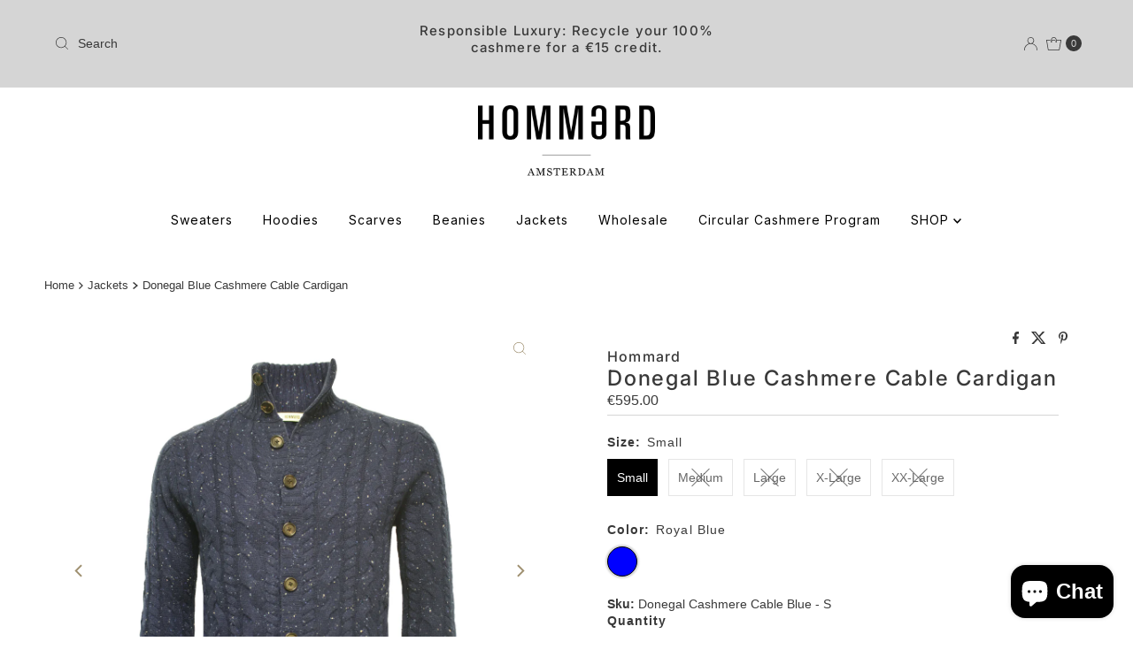

--- FILE ---
content_type: text/html; charset=utf-8
request_url: https://www.hommard.com/en-de/products/donegal-blue-men-s-cashmere-cable-cardigan?section_id=template--26163920306500__main&option_values=736596459844,736596590916
body_size: 7198
content:
<div id="shopify-section-template--26163920306500__main" class="shopify-section"><div id="product-4722261000286"
  class="product__section prod-template--26163920306500__main row main__section"
  data-product-id="4722261000286"
  data-section-id="template--26163920306500__main"
  data-url="/en-de/products/donegal-blue-men-s-cashmere-cable-cardigan"
  data-section-type="product-section"
  data-initial-variant="6476077301854"
>

  <script class="product-json" type="application/json">
  {
      "id": 4722261000286,
      "title": "Donegal Blue Cashmere Cable Cardigan",
      "handle": "donegal-blue-men-s-cashmere-cable-cardigan",
      "description": "\u003cdiv class=\"short-description\"\u003e\u003cbr\u003e\u003c\/div\u003e\n\u003cp\u003eCrafted from 100% pure cashmere, this Donegal Cable Cardigan exemplifies refined versatility. The distinctive cable knit pattern, enhanced by twisted Donegal yarns, creates visual depth and textural interest. Ribbed detailing at the cuffs and hem ensures a polished fit. Whether layered over essentials for transitional weather or worn as a standalone piece, this cardigan seamlessly transitions across seasons and occasions, offering both sophistication and practical warmth.\u003c\/p\u003e\n\u003cdiv class=\"short-description\"\u003e\n\u003cdiv class=\"std\" style=\"text-align: start;\"\u003e\n\u003cp\u003e\u003cimg src=\"https:\/\/cdn.shopify.com\/s\/files\/1\/1608\/6215\/files\/SS19-031_Pambula_480x480.jpg?v=1598022250\" alt=\"Blue Cashmere Cable Cardigan\" width=\"480x480\" height=\"480x480\" style=\"float: none;\"\u003e\u003c\/p\u003e\n\u003c\/div\u003e\n\u003cdiv class=\"std\"\u003e\u003cbr\u003e\u003c\/div\u003e\n\u003cdiv class=\"std\"\u003e\u003cstrong\u003e\u003cimg src=\"https:\/\/cdn.shopify.com\/s\/files\/1\/1608\/6215\/files\/Sweatersizes_Webshop_March19_large.JPG?v=1553608431\" alt=\"\"\u003e\u003c\/strong\u003e\u003c\/div\u003e\n\u003cdiv class=\"std\"\u003e\u003cstrong\u003e\u003cimg src=\"https:\/\/cdn.shopify.com\/s\/files\/1\/1608\/6215\/files\/Pambula_Brown_Pants_Nantucket.jpg?v=1768318905\" alt=\"\"\u003e\u003c\/strong\u003e\u003c\/div\u003e\n\u003cdiv class=\"std\"\u003e\u003cbr\u003e\u003c\/div\u003e\n\u003cdiv class=\"std\"\u003e\u003cbr\u003e\u003c\/div\u003e\n\u003cdiv class=\"std\"\u003e\u003cbr\u003e\u003c\/div\u003e\n\u003c\/div\u003e\n\u003cdiv class=\"divider\"\u003e\u003cbr\u003e\u003c\/div\u003e",
      "published_at": [1,1,17,21,8,2020,5,234,true,"CEST"],
      "created_at": [1,1,17,21,8,2020,5,234,true,"CEST"],
      "vendor": "Hommard",
      "type": "Cardigan",
      "tags": ["\"cashmere mens\"","100 cashmere sweater","best cashmere sweater","best cashmere sweaters","black cashmere","black cashmere cardigan","black cashmere sweater","black cashmere sweaters","blue cashmere sweater","brooks brothers cashmere sweaters","buy cashmere","Cable Cashmere Sweater","cable knit cashmere sweater","cachemire","cashemire sweaters","Cashmere","cashmere 100","Cashmere Cable Sweater","cashmere crew","cashmere crew neck","cashmere crew neck jumper","Cashmere crew neck sweater","cashmere crew neck sweaters","cashmere crewneck","cashmere crewneck sweater","cashmere for men","Cashmere Jumper","cashmere jumper mens","cashmere jumpers","cashmere jumpers \u0026 cardigans","cashmere jumpers for men","cashmere jumpers men","cashmere jumpers uk","cashmere knitwear","cashmere man sweater","cashmere men","cashmere mens jumpers","cashmere mens sweaters","cashmere online","cashmere pullover","cashmere pullover \u0026 strick","cashmere pullovers","cashmere shop","Cashmere Sweater","Cashmere Sweater Cable","cashmere sweater for men","cashmere sweater men","cashmere sweater uk","cashmere sweaters","cashmere sweaters for men","cashmere sweaters for men clothing accessories men","cashmere sweaters men","cashmere sweaters mens","cashmere sweaters uk","cashmere truien","cashmire","crew neck cashmere sweater","crew neck jumpers","crew neck sweaters men","grey cashmere sweater","kaschmir pullover","luxury cashmere","men cashmere sweater","men s cashmere pullover","Men's Cashmere Jumper","mens cashmere jumpers","mens cashmere sweater","mens cashmere sweaters","mens crew neck","mens crew neck jumpers","mens crew neck sweater","mens crew neck sweaters","menswear","navy cashmere sweater","pringle cashmere sweater","pure cashmere","pure cashmere jumpers","pure cashmere sweater","pure cashmere sweaters","Sweater","sweater cashmere","Sweaters"],
      "price": 59500,
      "price_min": 59500,
      "price_max": 59500,
      "available": true,
      "unit_price_separator": "per",
      "price_varies": false,
      "compare_at_price": 59500,
      "compare_at_price_min": 59500,
      "compare_at_price_max": 59500,
      "compare_at_price_varies": false,
      "variants": [
        {
          "id": 32139787763806,
          "title": "Small \/ Royal Blue",
          "option1": "Small",
          "option2": "Royal Blue",
          "option3": null,
          "sku": "Donegal Cashmere Cable Blue - S",
          "featured_image": {
              "id": 14303763333214,
              "product_id": 14303763333214,
              "position": 2,
              "created_at": [1,1,17,21,8,2020,5,234,true,"CEST"],
              "updated_at": [1,1,17,21,8,2020,5,234,true,"CEST"],
              "alt": "Donegal Blue Men´s Cashmere Cable Cardigan - Hommard",
              "width": 2048,
              "height": 2048,
              "src": "\/\/www.hommard.com\/cdn\/shop\/products\/Pambula.jpg?v=1768472226"
          },
          "available": true,
          "options": ["Small","Royal Blue"],
          "price": 59500,
          "unit_price_measurement": {
            "measured_type": null,
            "quantity_unit": null,
            "quantity_value": null,
            "reference_unit": null,
            "reference_value": null
          },
          "unit_price": null,
          "weight": 0,
          "weight_unit": "kg",
          "weight_in_unit": 0.0,
          "compare_at_price": 59500,
          "inventory_management": "shopify",
          "inventory_quantity": 2,
          "inventory_policy": "deny",
          "barcode": null,
          "featured_media": {
            "alt": "Donegal Blue Men´s Cashmere Cable Cardigan - Hommard",
            "id": 6476077301854,
            "position": 2,
            "preview_image": {
              "aspect_ratio": 1.0,
              "height": 2048,
              "width": 2048
            }
          }
        },
      
        {
          "id": 32139787796574,
          "title": "Medium \/ Royal Blue",
          "option1": "Medium",
          "option2": "Royal Blue",
          "option3": null,
          "sku": "Donegal Cashmere Cable Blue -M",
          "featured_image": {
              "id": 14303763333214,
              "product_id": 14303763333214,
              "position": 2,
              "created_at": [1,1,17,21,8,2020,5,234,true,"CEST"],
              "updated_at": [1,1,17,21,8,2020,5,234,true,"CEST"],
              "alt": "Donegal Blue Men´s Cashmere Cable Cardigan - Hommard",
              "width": 2048,
              "height": 2048,
              "src": "\/\/www.hommard.com\/cdn\/shop\/products\/Pambula.jpg?v=1768472226"
          },
          "available": false,
          "options": ["Medium","Royal Blue"],
          "price": 59500,
          "unit_price_measurement": {
            "measured_type": null,
            "quantity_unit": null,
            "quantity_value": null,
            "reference_unit": null,
            "reference_value": null
          },
          "unit_price": null,
          "weight": 0,
          "weight_unit": "kg",
          "weight_in_unit": 0.0,
          "compare_at_price": null,
          "inventory_management": "shopify",
          "inventory_quantity": 0,
          "inventory_policy": "deny",
          "barcode": null,
          "featured_media": {
            "alt": "Donegal Blue Men´s Cashmere Cable Cardigan - Hommard",
            "id": 6476077301854,
            "position": 2,
            "preview_image": {
              "aspect_ratio": 1.0,
              "height": 2048,
              "width": 2048
            }
          }
        },
      
        {
          "id": 32139787829342,
          "title": "Large \/ Royal Blue",
          "option1": "Large",
          "option2": "Royal Blue",
          "option3": null,
          "sku": "Donegal Cashmere Cable Blue -L",
          "featured_image": {
              "id": 14303763333214,
              "product_id": 14303763333214,
              "position": 2,
              "created_at": [1,1,17,21,8,2020,5,234,true,"CEST"],
              "updated_at": [1,1,17,21,8,2020,5,234,true,"CEST"],
              "alt": "Donegal Blue Men´s Cashmere Cable Cardigan - Hommard",
              "width": 2048,
              "height": 2048,
              "src": "\/\/www.hommard.com\/cdn\/shop\/products\/Pambula.jpg?v=1768472226"
          },
          "available": false,
          "options": ["Large","Royal Blue"],
          "price": 59500,
          "unit_price_measurement": {
            "measured_type": null,
            "quantity_unit": null,
            "quantity_value": null,
            "reference_unit": null,
            "reference_value": null
          },
          "unit_price": null,
          "weight": 0,
          "weight_unit": "kg",
          "weight_in_unit": 0.0,
          "compare_at_price": null,
          "inventory_management": "shopify",
          "inventory_quantity": 0,
          "inventory_policy": "deny",
          "barcode": null,
          "featured_media": {
            "alt": "Donegal Blue Men´s Cashmere Cable Cardigan - Hommard",
            "id": 6476077301854,
            "position": 2,
            "preview_image": {
              "aspect_ratio": 1.0,
              "height": 2048,
              "width": 2048
            }
          }
        },
      
        {
          "id": 32139787862110,
          "title": "X-Large \/ Royal Blue",
          "option1": "X-Large",
          "option2": "Royal Blue",
          "option3": null,
          "sku": "Donegal Cashmere Cable Blue -XL",
          "featured_image": {
              "id": 14303763333214,
              "product_id": 14303763333214,
              "position": 2,
              "created_at": [1,1,17,21,8,2020,5,234,true,"CEST"],
              "updated_at": [1,1,17,21,8,2020,5,234,true,"CEST"],
              "alt": "Donegal Blue Men´s Cashmere Cable Cardigan - Hommard",
              "width": 2048,
              "height": 2048,
              "src": "\/\/www.hommard.com\/cdn\/shop\/products\/Pambula.jpg?v=1768472226"
          },
          "available": false,
          "options": ["X-Large","Royal Blue"],
          "price": 59500,
          "unit_price_measurement": {
            "measured_type": null,
            "quantity_unit": null,
            "quantity_value": null,
            "reference_unit": null,
            "reference_value": null
          },
          "unit_price": null,
          "weight": 0,
          "weight_unit": "kg",
          "weight_in_unit": 0.0,
          "compare_at_price": null,
          "inventory_management": "shopify",
          "inventory_quantity": 0,
          "inventory_policy": "deny",
          "barcode": null,
          "featured_media": {
            "alt": "Donegal Blue Men´s Cashmere Cable Cardigan - Hommard",
            "id": 6476077301854,
            "position": 2,
            "preview_image": {
              "aspect_ratio": 1.0,
              "height": 2048,
              "width": 2048
            }
          }
        },
      
        {
          "id": 32139787894878,
          "title": "XX-Large \/ Royal Blue",
          "option1": "XX-Large",
          "option2": "Royal Blue",
          "option3": null,
          "sku": "Donegal Cashmere Cable Blue -XXL",
          "featured_image": {
              "id": 14303763333214,
              "product_id": 14303763333214,
              "position": 2,
              "created_at": [1,1,17,21,8,2020,5,234,true,"CEST"],
              "updated_at": [1,1,17,21,8,2020,5,234,true,"CEST"],
              "alt": "Donegal Blue Men´s Cashmere Cable Cardigan - Hommard",
              "width": 2048,
              "height": 2048,
              "src": "\/\/www.hommard.com\/cdn\/shop\/products\/Pambula.jpg?v=1768472226"
          },
          "available": false,
          "options": ["XX-Large","Royal Blue"],
          "price": 59500,
          "unit_price_measurement": {
            "measured_type": null,
            "quantity_unit": null,
            "quantity_value": null,
            "reference_unit": null,
            "reference_value": null
          },
          "unit_price": null,
          "weight": 0,
          "weight_unit": "kg",
          "weight_in_unit": 0.0,
          "compare_at_price": null,
          "inventory_management": "shopify",
          "inventory_quantity": 0,
          "inventory_policy": "deny",
          "barcode": null,
          "featured_media": {
            "alt": "Donegal Blue Men´s Cashmere Cable Cardigan - Hommard",
            "id": 6476077301854,
            "position": 2,
            "preview_image": {
              "aspect_ratio": 1.0,
              "height": 2048,
              "width": 2048
            }
          }
        }
      ],
      "images": ["\/\/www.hommard.com\/cdn\/shop\/files\/Pambula_Brown_Pants_Nantucket.jpg?v=1768472226","\/\/www.hommard.com\/cdn\/shop\/products\/Pambula.jpg?v=1768472226"],
      "featured_image": "\/\/www.hommard.com\/cdn\/shop\/files\/Pambula_Brown_Pants_Nantucket.jpg?v=1768472226",
      "featured_media": {"alt":null,"id":69111057580356,"position":1,"preview_image":{"aspect_ratio":0.914,"height":1024,"width":936,"src":"\/\/www.hommard.com\/cdn\/shop\/files\/Pambula_Brown_Pants_Nantucket.jpg?v=1768472226"},"aspect_ratio":0.914,"height":1024,"media_type":"image","src":"\/\/www.hommard.com\/cdn\/shop\/files\/Pambula_Brown_Pants_Nantucket.jpg?v=1768472226","width":936},
      "featured_media_id": 69111057580356,
      "options": ["Size","Color"],
      "url": "\/en-de\/products\/donegal-blue-men-s-cashmere-cable-cardigan",
      "media": [
        {
          "alt": "Donegal Blue Cashmere Cable Cardigan",
          "id": 69111057580356,
          "position": 1,
          "preview_image": {
            "aspect_ratio": 0.9140625,
            "height": 1024,
            "width": 936
          },
          "aspect_ratio": 0.9140625,
          "height": 1024,
          "media_type": "image",
          "src": {"alt":null,"id":69111057580356,"position":1,"preview_image":{"aspect_ratio":0.914,"height":1024,"width":936,"src":"\/\/www.hommard.com\/cdn\/shop\/files\/Pambula_Brown_Pants_Nantucket.jpg?v=1768472226"},"aspect_ratio":0.914,"height":1024,"media_type":"image","src":"\/\/www.hommard.com\/cdn\/shop\/files\/Pambula_Brown_Pants_Nantucket.jpg?v=1768472226","width":936},
          "width": 936
        },
    
        {
          "alt": "Donegal Blue Men´s Cashmere Cable Cardigan - Hommard",
          "id": 6476077301854,
          "position": 2,
          "preview_image": {
            "aspect_ratio": 1.0,
            "height": 2048,
            "width": 2048
          },
          "aspect_ratio": 1.0,
          "height": 2048,
          "media_type": "image",
          "src": {"alt":"Donegal Blue Men´s Cashmere Cable Cardigan - Hommard","id":6476077301854,"position":2,"preview_image":{"aspect_ratio":1.0,"height":2048,"width":2048,"src":"\/\/www.hommard.com\/cdn\/shop\/products\/Pambula.jpg?v=1768472226"},"aspect_ratio":1.0,"height":2048,"media_type":"image","src":"\/\/www.hommard.com\/cdn\/shop\/products\/Pambula.jpg?v=1768472226","width":2048},
          "width": 2048
        }
    ]
  }
</script>



  

  <section class="product__section-container grid__wrapper">
    <div class="product__section-images product-4722261000286 span-6 sm-span-12 auto js-product-gallery"
          data-aos="fade-up"
          data-product-single-media-group data-gallery-config='
    {
      "thumbPosition": "bottom",
      "thumbsShown": 3,
      "clickToEnlarge": true,
      "enableVideoLooping": false,
      "navStyle": "arrows",
      "mainSlider": true,
      "thumbSlider": false,
      "productId": 4722261000286,
      "isQuick": false,
      "adaptiveHeight": true
    }
  '
          data-static-gallery>

            
              



<div id="slider" class=" desktop-12 tablet-6 mobile-3">
    <div class="slides product-image-container carousel carousel-main js-carousel-main" data-product-id="4722261000286">
      
        


          <div class="image-slide carousel-cell" data-image-id="69111057580356" data-slide-index="0" tabindex="-1">
            <div class="product-media-container product-media--69111057580356 image"
            data-product-single-media-wrapper
            
            
            
            data-thumbnail-id="product-template-69111057580356"
            data-media-id="product-template-69111057580356">
            
                <img src="//www.hommard.com/cdn/shop/files/Pambula_Brown_Pants_Nantucket.jpg?v=1768472226&amp;width=1200" alt="Donegal Blue Cashmere Cable Cardigan" srcset="//www.hommard.com/cdn/shop/files/Pambula_Brown_Pants_Nantucket.jpg?v=1768472226&amp;width=200 200w, //www.hommard.com/cdn/shop/files/Pambula_Brown_Pants_Nantucket.jpg?v=1768472226&amp;width=300 300w, //www.hommard.com/cdn/shop/files/Pambula_Brown_Pants_Nantucket.jpg?v=1768472226&amp;width=400 400w, //www.hommard.com/cdn/shop/files/Pambula_Brown_Pants_Nantucket.jpg?v=1768472226&amp;width=500 500w, //www.hommard.com/cdn/shop/files/Pambula_Brown_Pants_Nantucket.jpg?v=1768472226&amp;width=600 600w, //www.hommard.com/cdn/shop/files/Pambula_Brown_Pants_Nantucket.jpg?v=1768472226&amp;width=700 700w, //www.hommard.com/cdn/shop/files/Pambula_Brown_Pants_Nantucket.jpg?v=1768472226&amp;width=800 800w, //www.hommard.com/cdn/shop/files/Pambula_Brown_Pants_Nantucket.jpg?v=1768472226&amp;width=1000 1000w, //www.hommard.com/cdn/shop/files/Pambula_Brown_Pants_Nantucket.jpg?v=1768472226&amp;width=1200 1200w" width="1200" height="1313" loading="lazy" fetchpriority="auto" sizes="
            (min-width: 1601px) 2000px,
            (min-width: 768px) and (max-width: 1600px) 1200px,
            (max-width: 767px) 100vw, 900px
          " data-zoom-src="//www.hommard.com/cdn/shop/files/Pambula_Brown_Pants_Nantucket.jpg?v=1768472226&amp;width=2400" class="product__image" data-aspect-ratio="0.9140625" data-width="936" data-height="1024">
                
                  <button
                    class="zoom_btn"
                    type="button"
                    itemprop="contentUrl"
                    tabindex="-1"
                    data-ps-slide-index="0"
                    data-index="0"
                  >
                    <svg class="icon--mrparker-search zoom_btn--icon vib-center" version="1.1" xmlns="http://www.w3.org/2000/svg" xmlns:xlink="http://www.w3.org/1999/xlink" x="0px" y="0px"
     viewBox="0 0 20 20" height="16px" xml:space="preserve">
      <g class="hover-fill" fill="var(--direction-color)" style="fill: var(--direction-color)">
        <path d="M19.8,19.1l-4.6-4.6c1.4-1.5,2.2-3.6,2.2-5.8c0-4.8-3.9-8.7-8.7-8.7S0,3.9,0,8.7s3.9,8.7,8.7,8.7
        c2.2,0,4.2-0.8,5.8-2.2l4.6,4.6c0.2,0.2,0.5,0.2,0.7,0C20.1,19.6,20.1,19.3,19.8,19.1z M1,8.7C1,4.5,4.5,1,8.7,1
        c4.2,0,7.7,3.4,7.7,7.7c0,4.2-3.4,7.7-7.7,7.7C4.5,16.4,1,13,1,8.7z"/>
      </g>
    <style>.zoom_btn .icon--mrparker-search:hover .hover-fill { fill: var(--direction-color);}</style>
    </svg>







                  </button>
                
              
            </div>
          </div>
        


          <div class="image-slide carousel-cell" data-image-id="6476077301854" data-slide-index="1" tabindex="-1">
            <div class="product-media-container product-media--6476077301854 image"
            data-product-single-media-wrapper
            
            
            
            data-thumbnail-id="product-template-6476077301854"
            data-media-id="product-template-6476077301854">
            
                <img src="//www.hommard.com/cdn/shop/products/Pambula.jpg?v=1768472226&amp;width=1200" alt="Donegal Blue Men´s Cashmere Cable Cardigan - Hommard" srcset="//www.hommard.com/cdn/shop/products/Pambula.jpg?v=1768472226&amp;width=200 200w, //www.hommard.com/cdn/shop/products/Pambula.jpg?v=1768472226&amp;width=300 300w, //www.hommard.com/cdn/shop/products/Pambula.jpg?v=1768472226&amp;width=400 400w, //www.hommard.com/cdn/shop/products/Pambula.jpg?v=1768472226&amp;width=500 500w, //www.hommard.com/cdn/shop/products/Pambula.jpg?v=1768472226&amp;width=600 600w, //www.hommard.com/cdn/shop/products/Pambula.jpg?v=1768472226&amp;width=700 700w, //www.hommard.com/cdn/shop/products/Pambula.jpg?v=1768472226&amp;width=800 800w, //www.hommard.com/cdn/shop/products/Pambula.jpg?v=1768472226&amp;width=1000 1000w, //www.hommard.com/cdn/shop/products/Pambula.jpg?v=1768472226&amp;width=1200 1200w" width="1200" height="1200" loading="lazy" fetchpriority="auto" sizes="
            (min-width: 1601px) 2000px,
            (min-width: 768px) and (max-width: 1600px) 1200px,
            (max-width: 767px) 100vw, 900px
          " data-zoom-src="//www.hommard.com/cdn/shop/products/Pambula.jpg?v=1768472226&amp;width=2400" class="product__image" data-aspect-ratio="1.0" data-width="2048" data-height="2048">
                
                  <button
                    class="zoom_btn"
                    type="button"
                    itemprop="contentUrl"
                    tabindex="-1"
                    data-ps-slide-index="1"
                    data-index="1"
                  >
                    <svg class="icon--mrparker-search zoom_btn--icon vib-center" version="1.1" xmlns="http://www.w3.org/2000/svg" xmlns:xlink="http://www.w3.org/1999/xlink" x="0px" y="0px"
     viewBox="0 0 20 20" height="16px" xml:space="preserve">
      <g class="hover-fill" fill="var(--direction-color)" style="fill: var(--direction-color)">
        <path d="M19.8,19.1l-4.6-4.6c1.4-1.5,2.2-3.6,2.2-5.8c0-4.8-3.9-8.7-8.7-8.7S0,3.9,0,8.7s3.9,8.7,8.7,8.7
        c2.2,0,4.2-0.8,5.8-2.2l4.6,4.6c0.2,0.2,0.5,0.2,0.7,0C20.1,19.6,20.1,19.3,19.8,19.1z M1,8.7C1,4.5,4.5,1,8.7,1
        c4.2,0,7.7,3.4,7.7,7.7c0,4.2-3.4,7.7-7.7,7.7C4.5,16.4,1,13,1,8.7z"/>
      </g>
    <style>.zoom_btn .icon--mrparker-search:hover .hover-fill { fill: var(--direction-color);}</style>
    </svg>







                  </button>
                
              
            </div>
          </div>
        
      
    </div>
    
</div>


  
<div id="thumbnails" class="thumb-slider thumbnail-slider custom horizontal-carousel desktop-12 tablet-6  mobile-hide js-thumb-horizontal-wrapper js-thumb-wrapper"
    data-thumbnail-position="bottom"
    >
      <div class="thumb-slider-wrapper" id="thumb-slider-wrapper">
        <div class="carousel-nav thumb-slider-slides slides product-single__thumbnails-template--26163920306500__main js-thumb-carousel-nav">
          
            
              <div class="image-thumbnail product-single__thumbnails-item carousel-cell is-nav-selected js-thumb-item" data-slide-index="0"
              data-image-id="69111057580356" tabindex="0">
                <div class="product-single__thumbnail product-single__thumbnail--template--26163920306500__main js-thumb-item-img-wrap" data-thumbnail-id="product-template-69111057580356">
                  
                  <img src="//www.hommard.com/cdn/shop/files/Pambula_Brown_Pants_Nantucket.jpg?v=1768472226&amp;width=200" alt="Donegal Blue Cashmere Cable Cardigan" srcset="//www.hommard.com/cdn/shop/files/Pambula_Brown_Pants_Nantucket.jpg?v=1768472226&amp;width=200 200w" width="200" height="219" loading="lazy" class="js-thumb-item-img" data-image-id="69111057580356" fetchpriority="auto">
</div>
              </div>
            
              <div class="image-thumbnail product-single__thumbnails-item carousel-cell  js-thumb-item" data-slide-index="1"
              data-image-id="6476077301854" tabindex="0">
                <div class="product-single__thumbnail product-single__thumbnail--template--26163920306500__main js-thumb-item-img-wrap" data-thumbnail-id="product-template-6476077301854">
                  
                  <img src="//www.hommard.com/cdn/shop/products/Pambula.jpg?v=1768472226&amp;width=200" alt="Donegal Blue Men´s Cashmere Cable Cardigan - Hommard" srcset="//www.hommard.com/cdn/shop/products/Pambula.jpg?v=1768472226&amp;width=200 200w" width="200" height="200" loading="lazy" class="js-thumb-item-img" data-image-id="6476077301854" fetchpriority="auto">
</div>
              </div>
            
          
        </div>
      </div>
    </div>
  


            
    </div>

    <div class="product__section-contentWrapper span-6 sm-span-12 auto" >
      <div class="product__section-content is_sticky ">

        
          <div id="social">
  <div class="share-icons">
    <a href="//www.facebook.com/sharer.php?u=https://www.hommard.com/en-de/products/donegal-blue-men-s-cashmere-cable-cardigan"
      class="facebook"
      title="Share on Facebook"
      target="_blank">

      




  
    <svg class="icon--facebook share-icons--icon" height="14px" version="1.1" xmlns="http://www.w3.org/2000/svg" xmlns:xlink="http://www.w3.org/1999/xlink" x="0px"
    y="0px" viewBox="0 0 11 20" xml:space="preserve">
      <g class="hover-fill" fill="var(--text-color)">
        <path d="M11,0H8C5.2,0,3,2.2,3,5v3H0v4h3v8h4v-8h3l1-4H7V5c0-0.6,0.4-1,1-1h3V0z"/>
      </g>
      <style>.share-icons .icon--facebook:hover .hover-fill { fill: var(--text-color);}</style>
    </svg>
  





    </a>
    <a href="//twitter.com/intent/tweet?status=https://www.hommard.com/en-de/products/donegal-blue-men-s-cashmere-cable-cardigan"
      title="Share on Twitter"
      target="_blank"
      class="twitter">

      




  
    <svg class="icon--twitter share-icons--icon" height="14px" version="1.1" xmlns="http://www.w3.org/2000/svg" xmlns:xlink="http://www.w3.org/1999/xlink" x="0px" y="0px"
      viewBox="0 0 23 20" xml:space="preserve">
      <g class="hover-fill" fill="var(--text-color)">
        <path d="M17.425641,0 L20.8184615,0 L13.4061538,8.47179487 L22.1261538,20 L15.2984615,20 L9.95076923,13.0082051 L3.83179487,20 L0.436923077,20 L8.36512821,10.9384615 L-1.13686838e-13,0 L7.00102564,0 L11.8348718,6.39076923 L17.425641,0 Z M16.2348718,17.9692308 L18.1148718,17.9692308 L5.97948718,1.92410256 L3.96205128,1.92410256 L16.2348718,17.9692308 Z" fill="var(--text-color)"></path>
      </g>
      <style>.share-icons .icon--twitter:hover .hover-fill { fill: var(--text-color);}</style>
    </svg>
  





    </a>
    
      <a href="//pinterest.com/pin/create/button/?url=https://www.hommard.com/en-de/products/donegal-blue-men-s-cashmere-cable-cardigan&amp;media=http://www.hommard.com/cdn/shop/files/Pambula_Brown_Pants_Nantucket.jpg?v=1768472226&width=1000"
        title="Share on Pinterest"
        target="_blank"
        class="pinterest">

        




  
    <svg class="icon--pinterest share-icons--icon" height="14px" version="1.1" xmlns="http://www.w3.org/2000/svg" xmlns:xlink="http://www.w3.org/1999/xlink" x="0px"
     y="0px" viewBox="0 0 15.5 20" xml:space="preserve">
      <g class="hover-fill" fill="var(--text-color)">
        <path id="Icon-Path" d="M0,7.2c0-0.8,0.1-1.7,0.4-2.4c0.4-0.8,0.8-1.5,1.3-2s1.2-1.1,1.9-1.5s1.5-0.8,2.3-0.9C6.5,0.1,7.3,0,8.1,0
        c1.3,0,2.5,0.3,3.6,0.8s2,1.3,2.7,2.3c0.7,1.1,1.1,2.3,1.1,3.6c0,0.8-0.1,1.5-0.3,2.3c-0.1,0.8-0.4,1.5-0.7,2.1
        c-0.3,0.7-0.7,1.2-1.2,1.7c-0.5,0.5-1.1,0.9-1.7,1.2s-1.5,0.5-2.3,0.4c-0.5,0-1.1-0.1-1.6-0.4c-0.7-0.1-1.1-0.5-1.2-0.9
        c-0.1,0.3-0.1,0.8-0.4,1.3c-0.1,0.5-0.3,0.9-0.3,1.2c0,0.1-0.1,0.4-0.3,0.8c-0.1,0.3-0.1,0.5-0.3,0.8L4.9,18
        c-0.1,0.3-0.4,0.7-0.5,0.9C4.1,19.2,4,19.6,3.6,20H3.5l-0.1-0.1c-0.1-1.2-0.1-2-0.1-2.3c0-0.8,0.1-1.6,0.3-2.5
        c0.1-0.9,0.4-2.1,0.8-3.5s0.5-2.1,0.7-2.4c-0.4-0.4-0.5-1.1-0.5-2c0-0.7,0.3-1.3,0.7-1.9C5.5,4.8,6,4.5,6.7,4.5
        c0.5,0,0.9,0.1,1.2,0.5c0.3,0.3,0.4,0.7,0.4,1.2S8.1,7.6,7.7,8.5c-0.4,0.9-0.5,1.7-0.5,2.3c0,0.5,0.1,0.9,0.5,1.2s0.8,0.5,1.3,0.5
        c0.4,0,0.8-0.1,1.2-0.3c0.4-0.3,0.7-0.5,0.9-0.8c0.5-0.8,0.9-1.6,1.1-2.5c0.1-0.5,0.1-0.9,0.3-1.3c0-0.4,0.1-0.8,0.1-1.2
        c0-1.3-0.4-2.4-1.3-3.2C10.4,2.4,9.3,2,7.9,2c-1.6,0-2.9,0.5-4,1.6S2.3,6,2.3,7.6c0,0.4,0,0.7,0.1,1.1c0.1,0.1,0.3,0.4,0.4,0.7
        c0.1,0.1,0.3,0.4,0.3,0.5c0.1,0.1,0.1,0.3,0.1,0.4c0,0.3,0,0.5-0.1,0.9c-0.1,0.3-0.3,0.4-0.5,0.4c0,0-0.1,0-0.3,0
        c-0.3-0.1-0.7-0.4-0.9-0.7c-0.4-0.3-0.7-0.7-0.8-1.1C0.4,9.3,0.3,8.9,0.1,8.5C0.1,8.1,0,7.6,0,7.2L0,7.2z"/>
      </g>
      <style>.share-icons .icon--pinterest:hover .hover-fill { fill: var(--text-color);}</style>
    </svg>
  





      </a>
    

    
  </div>
</div>

        

        

        

                <div class="product__section-content__block product__section-content__block--vendor" >
                  

  <p class="h4">Hommard</p>


                </div>
                <div class="product__section-content__block product__section-content__block--title" >

                  

  <h1 class="product__section-title product-title">Donegal Blue Cashmere Cable Cardigan</h1>


                </div>

              <div class="product__section-content__block product__section-content__block--price" >

                  <!-- price -->
                  
<div id="product-price" class="price
   price--sold-out 
  
  "
  data-price
><div class="price__pricing-group">
    <dl class="price__regular">
      <dt>
        <span class="visually-hidden visually-hidden--inline">Regular Price</span>
      </dt>
      <dd>
        <span class="price-item price-item--regular" data-regular-price>
          <span class=money>€595.00</span>
        </span>
      </dd>
    </dl>
    <dl class="price__sale">
      <dt>
        <span class="visually-hidden visually-hidden--inline">Sale Price</span>
      </dt>
      <dd>
        <span class="price-item price-item--sale" data-sale-price>
          <span class=money>€595.00</span>
        </span>
      </dd>
      <dt>
        <span class="visually-hidden visually-hidden--inline">Regular Price</span>
      </dt>
      <dd>
        <span class="price-item price-item--regular" data-regular-price>
          
        </span>
      </dd>
    </dl>
    <div class="price__badges">
      <span class="price__badge price__badge--sale" aria-hidden="true">
        <span>Sale</span>
      </span>
      <span class="price__badge price__badge--sold-out">
        <span>Sold Out</span>
      </span>
    </div>
  </div>
  <dl class="price__unit">
    <dt>
      <span class="visually-hidden visually-hidden--inline">Unit Price</span>
    </dt>
    <dd class="price-unit-price"><span data-unit-price></span><span aria-hidden="true">/</span><span class="visually-hidden">per&nbsp;</span><span data-unit-price-base-unit></span></dd>
  </dl>
</div>


                  <!-- SPI form --><form method="post" action="/en-de/cart/add" id="product-form-installment" accept-charset="UTF-8" class="shopify-product-form" enctype="multipart/form-data"><input type="hidden" name="form_type" value="product" /><input type="hidden" name="utf8" value="✓" /><input type="hidden" name="id" value="32139787796574">
                    <select style="display:none;" name='id'>
                      
                        <option value="32139787763806" ></option>
                      
                        <option value="32139787796574" selected="selected"></option>
                      
                        <option value="32139787829342" ></option>
                      
                        <option value="32139787862110" ></option>
                      
                        <option value="32139787894878" ></option>
                      
                    </select>
                    <div class="spi-banner">
                      
                    </div><!-- /#spi-banner --><input type="hidden" name="product-id" value="4722261000286" /><input type="hidden" name="section-id" value="template--26163920306500__main" /></form></div>

              

                



  <script type="application/json" data-selected-variant>
    {
      "id": 32139787796574,
      "title": "Medium \/ Royal Blue",
      "sku": "Donegal Cashmere Cable Blue -M",
      "available": false,
      "option1": "Medium",
      "option2": "Royal Blue",
      "option3": null,
      "price": 59500,
      "compare_at_price": null,
      "featured_media": {"alt":"Donegal Blue Men´s Cashmere Cable Cardigan - Hommard","id":6476077301854,"position":2,"preview_image":{"aspect_ratio":1.0,"height":2048,"width":2048,"src":"\/\/www.hommard.com\/cdn\/shop\/products\/Pambula.jpg?v=1768472226"},"aspect_ratio":1.0,"height":2048,"media_type":"image","src":"\/\/www.hommard.com\/cdn\/shop\/products\/Pambula.jpg?v=1768472226","width":2048},
      "inventory_management": "shopify",
      "inventory_policy": "deny",
      "inventory_quantity": 0,
      "requires_shipping": true,
      "taxable": true,
      "featured_image": {
          "id": 14303763333214,
          "product_id": 14303763333214,
          "position": 2,
          "created_at": [1,1,17,21,8,2020,5,234,true,"CEST"],
          "updated_at": [1,1,17,21,8,2020,5,234,true,"CEST"],
          "alt": "Donegal Blue Men´s Cashmere Cable Cardigan - Hommard",
          "width": 2048,
          "height": 2048,
          "src": "\/\/www.hommard.com\/cdn\/shop\/products\/Pambula.jpg?v=1768472226"
      },
      "options": ["Medium","Royal Blue"],
      "weight": 0,
      "barcode": null,
      "requires_selling_plan": false
    }
  </script>

<div class="product__section-content__block product__section-content__block--variant_picker" >
  <form method="post" action="/en-de/cart/add" id="product-form-template--26163920306500__main" accept-charset="UTF-8" class="product_form" enctype="multipart/form-data" data-product-form="
    {
      &quot;money_format&quot;: &quot;\u003cspan class=money\u003e€{{amount}}\u003c\/span\u003e&quot;,
       &quot;enable_history&quot;: true,
       &quot;sold_out&quot;: &quot;Sold Out&quot;,
       &quot;button&quot;: &quot;Add to Cart&quot;,
       &quot;unavailable&quot;: &quot;Unavailable&quot;,
       &quot;only_left&quot;: {
         &quot;one&quot;: &quot;Only {{ count }} left!&quot;,
         &quot;other&quot;: &quot;Only {{ count }} left!&quot;
       },
       &quot;quickview&quot;: false,
       &quot;featured_product&quot;: false,
       &quot;swatches&quot;: &quot;swatches&quot;
    }
  " data-product-id="4722261000286"><input type="hidden" name="form_type" value="product" /><input type="hidden" name="utf8" value="✓" />
<div 
          class="product__variants-swatches mt4 mb6 no-js-hidden" 
          data-section="template--26163920306500__main"
          data-section-id="template--26163920306500__main"
          data-url="/en-de/products/donegal-blue-men-s-cashmere-cable-cardigan"
          data-selected-variant-id="32139787796574"
        >
          
            <div
  class="swatches__container js-variant-selector"
  data-option-index="1"
  data-other-options="["option2","option3"]"
>
  
    
  

  <p class="swatches__option-name h5"><strong>Size:</strong> <span id="selected-option-1" class="swatches__option-value">Medium</span></p>

  
<!-- Checking Availability --><!-- Building Variant Image -->

    

    

    
      
      <div class="swatches__swatch--regular swatch-element  js-swatch-element">
        
      <input type="radio" id="template--26163920306500__main-size-0"
          class="swatches__form--input"
          name="size"
          value="Small"
          form="product-form-template--26163920306500__main"
          data-position="1"
          data-option-value-id="736596427076"
          >
    

        <label class="swatches__form--label" for="template--26163920306500__main-size-0" tabindex="0">
          Small
        </label>
      </div>
    
    
  
<!-- Checking Availability --><!-- Building Variant Image -->

    

    

    
      
      <div class="swatches__swatch--regular swatch-element soldout js-swatch-element">
        
      <input type="radio" id="template--26163920306500__main-size-1"
          class="swatches__form--input"
          name="size"
          value="Medium"
          form="product-form-template--26163920306500__main"
          data-position="1"
          data-option-value-id="736596459844"
          checked="checked">
    

        <label class="swatches__form--label" for="template--26163920306500__main-size-1" tabindex="0">
          Medium
        </label>
      </div>
    
    
  
<!-- Checking Availability --><!-- Building Variant Image -->

    

    

    
      
      <div class="swatches__swatch--regular swatch-element soldout js-swatch-element">
        
      <input type="radio" id="template--26163920306500__main-size-2"
          class="swatches__form--input"
          name="size"
          value="Large"
          form="product-form-template--26163920306500__main"
          data-position="1"
          data-option-value-id="736596492612"
          >
    

        <label class="swatches__form--label" for="template--26163920306500__main-size-2" tabindex="0">
          Large
        </label>
      </div>
    
    
  
<!-- Checking Availability --><!-- Building Variant Image -->

    

    

    
      
      <div class="swatches__swatch--regular swatch-element soldout js-swatch-element">
        
      <input type="radio" id="template--26163920306500__main-size-3"
          class="swatches__form--input"
          name="size"
          value="X-Large"
          form="product-form-template--26163920306500__main"
          data-position="1"
          data-option-value-id="736596525380"
          >
    

        <label class="swatches__form--label" for="template--26163920306500__main-size-3" tabindex="0">
          X-Large
        </label>
      </div>
    
    
  
<!-- Checking Availability --><!-- Building Variant Image -->

    

    

    
      
      <div class="swatches__swatch--regular swatch-element soldout js-swatch-element">
        
      <input type="radio" id="template--26163920306500__main-size-4"
          class="swatches__form--input"
          name="size"
          value="XX-Large"
          form="product-form-template--26163920306500__main"
          data-position="1"
          data-option-value-id="736596558148"
          >
    

        <label class="swatches__form--label" for="template--26163920306500__main-size-4" tabindex="0">
          XX-Large
        </label>
      </div>
    
    
  
</div>

          
            <div
  class="swatches__container js-variant-selector"
  data-option-index="2"
  data-other-options="["option1","option3"]"
>
  
    
  

  <p class="swatches__option-name h5"><strong>Color:</strong> <span id="selected-option-2" class="swatches__option-value">Royal Blue</span></p>

  
<!-- Checking Availability --><!-- Building Variant Image -->

    

    

    
      
      <div class="swatches__swatch--color swatch-element color swatches__shape--circle soldout js-swatch-element">

        
      <input type="radio" id="template--26163920306500__main-color-0"
          class="swatches__form--input"
          name="color"
          value="Royal Blue"
          form="product-form-template--26163920306500__main"
          data-position="2"
          data-option-value-id="736596590916"
          checked="checked">
    

        <label class="swatches__form--label"
          for="template--26163920306500__main-color-0"
        tabindex="0"
        style="background-color: blue;
        ">
          
        </label>
      </div>
    
    
  
</div>

          
        </div><input 
      class="formVariantId" 
      name="" 
      type="hidden" 
      value="32139787796574"
    >
  <input type="hidden" name="product-id" value="4722261000286" /><input type="hidden" name="section-id" value="template--26163920306500__main" /></form>
</div>

                <div class="product__section-content__block product__section-content__block--sku" >
                  
<div class="product__sku-container sku js-product-sku-container no-js-hidden ">
  <span class="product__sku-label">Sku:</span>
  
    <span class="product__sku-value js-product-sku">Donegal Cashmere Cable Blue -M</span>
  
</div><!-- /.product__sku-container -->

                </div>

              <div class="product__section-content__block product__section-content__block--quantity" data-product-qty >

                    <form method="post" action="/en-de/cart/add" id="product-form-template--26163920306500__main" accept-charset="UTF-8" class="product_form" enctype="multipart/form-data" data-product-form="
    {
      &quot;money_format&quot;: &quot;\u003cspan class=money\u003e€{{amount}}\u003c\/span\u003e&quot;,
       &quot;enable_history&quot;: true,
       &quot;sold_out&quot;: &quot;Sold Out&quot;,
       &quot;button&quot;: &quot;Add to Cart&quot;,
       &quot;unavailable&quot;: &quot;Unavailable&quot;,
       &quot;only_left&quot;: {
         &quot;one&quot;: &quot;Only {{ count }} left!&quot;,
         &quot;other&quot;: &quot;Only {{ count }} left!&quot;
       },
       &quot;quickview&quot;: false,
       &quot;featured_product&quot;: false,
       &quot;swatches&quot;: &quot;swatches&quot;
    }
  " data-product-id="4722261000286"><input type="hidden" name="form_type" value="product" /><input type="hidden" name="utf8" value="✓" />

                    
<div class="qty-selection">
  <label class="h5" for="quantity-4722261000286"><strong>Quantity</strong></label>
  <div class="quantity__wrapper">
    <button
      class="down quantity-control-down"
      tabindex="0"
      aria-label="Decrease quantity for Donegal Blue Cashmere Cable Cardigan"
      type="button">-</button>
      <input id="quantity-4722261000286" min="1" type="text" name="quantity" class="product-qty quantity js-qty-input" value="1" />
    <button
      class="up quantity-control-up"
      tabindex="0"
      aria-label="Increase quantity for Donegal Blue Cashmere Cable Cardigan"
      type="button">+</button>
  </div>
</div>


                    <input class="formVariantId"
                      name=""
                      type="hidden"
                      value="32139787796574">

                    <input type="hidden" name="product-id" value="4722261000286" /><input type="hidden" name="section-id" value="template--26163920306500__main" /></form>
                </div><div class="product__section-content__block product__section-content__block--buttons" >

                  <form method="post" action="/en-de/cart/add" id="product-form-buttons-template--26163920306500__main" accept-charset="UTF-8" class="product_form js-prod-form-submit" enctype="multipart/form-data" data-product-id="4722261000286"><input type="hidden" name="form_type" value="product" /><input type="hidden" name="utf8" value="✓" />

                    <input class="formQty" type="hidden" name="quantity" value="1" />
                    <input class="formVariantId" name="id" type="hidden" value="32139787796574">

                    <div class="product-add">

                      <div class="note note-success mt3 js-added-msg" style="display: none">
                        <div class="flex--note_wrapper">
                          <span>Added to Cart</span><span><a class="underline" href="/en-de/cart">View Cart</a> or <a class="underline" href="/en-de/collections/all">Continue Shopping</a>.</span>
                        </div>
                      </div>
                      <div class="note note-error js-error-msg" style="display: none">
                        <div class="flex--note_wrapper">
                          <span>Cart Error</span><span>Some items became unavailable. Update the quantity and try again.</span>
                        </div>
                      </div>
                      <input id="addToCart" type="submit" name="button" class="product__add-button add clearfix AddtoCart js-ajax-submit " value="Sold Out" disabled />

                      
                    </div>
                    <p class="product__add-msg add-to-cart-msg"></p>
                    <input type="hidden" name="product-id" value="4722261000286" /><input type="hidden" name="section-id" value="template--26163920306500__main" /></form>
                </div>
                <div class="product__section-content__block product__section-content__block--pickup_availability" >
                  

  <div
    class="product-single__store-availability-container"
    data-variant-id="32139787796574"
    data-product-title="Donegal Blue Cashmere Cable Cardigan"
    style="visibility:hidden; min-height: 120px;"
    data-store-availability-container
    data-root-url="/en-de"
  ></div>


                </div>

              <div class="product__section-content__block product__section-content__block--product_description" >
                  
                  <div class="product__section--desc rte">
                    
          

<div class="rte">
    
    
    <div class="short-description"><br></div>
<p>Crafted from 100% pure cashmere, this Donegal Cable Cardigan exemplifies refined versatility. The distinctive cable knit pattern, enhanced by twisted Donegal yarns, creates visual depth and textural interest. Ribbed detailing at the cuffs and hem ensures a polished fit. Whether layered over essentials for transitional weather or worn as a standalone piece, this cardigan seamlessly transitions across seasons and occasions, offering both sophistication and practical warmth.</p>
<div class="short-description">
<div class="std" style="text-align: start;">
<p><img src="https://cdn.shopify.com/s/files/1/1608/6215/files/SS19-031_Pambula_480x480.jpg?v=1598022250" alt="Blue Cashmere Cable Cardigan" width="480x480" height="480x480" style="float: none;"></p>
</div>
<div class="std"><br></div>
<div class="std"><strong><img src="https://cdn.shopify.com/s/files/1/1608/6215/files/Sweatersizes_Webshop_March19_large.JPG?v=1553608431" alt=""></strong></div>
<div class="std"><strong><img src="https://cdn.shopify.com/s/files/1/1608/6215/files/Pambula_Brown_Pants_Nantucket.jpg?v=1768318905" alt=""></strong></div>
<div class="std"><br></div>
<div class="std"><br></div>
<div class="std"><br></div>
</div>
<div class="divider"><br></div>
    
    
  </div>
        
                  </div>
                </div><div class="product__section-content__block product__section-content__block--collection_navigation" >
                  


                </div>

              </div>
    </div>
  </section>

  <style media="screen">
    
      :root {
        --color-body: #ffffff;
      }
      .product__section-content {
        background: #ffffff;
      }
    
    /* Media Gallery */
    
      div#thumbnails {
        margin-top: 10px;
      }
      #slider .flickity-button.flickity-prev-next-button.next {
        top: 50%;
        right: 10px;
        left: unset;
        transform: translateY(-50%);
      }
      #slider .flickity-prev-next-button, #scroll-slider .flickity-prev-next-button {
        top: 50%;
        transform: translateY(-50%);
      }
    
    
      #prod-template--26163920306500__main .product__section-images .vertical-carousel .carousel-nav {
        max-height: calc(133px * 3) !important;
      }
      
          #product-4722261000286 .thumb-slider-slides {
            transition: top 0.5s ease-in-out;
          }
      
    
    .product__section-content {
      border-color: #ffffff;
    }


    
      .product-main-image {
        width: 99% !important;
      }
    

    .product .rte-tab ul.tabbed li label,
    .product .rte-tab section div.tabbed-block {
      border-color: var(--dotted-color);
    }
    @media screen and (min-width: 741px) and (max-width: 980px ) {
      .swatch {
          text-align: left;
      }
      .product-add {
          text-align: left;
      }
    }
  </style>
</div>
<script type="application/json" id="ModelJson-template--26163920306500__main">
  []
</script>

</div>

--- FILE ---
content_type: text/html; charset=utf-8
request_url: https://www.hommard.com/en-de/products/donegal-blue-men-s-cashmere-cable-cardigan?section_id=template--26163920306500__main&option_values=736596492612,736596590916
body_size: 6508
content:
<div id="shopify-section-template--26163920306500__main" class="shopify-section"><div id="product-4722261000286"
  class="product__section prod-template--26163920306500__main row main__section"
  data-product-id="4722261000286"
  data-section-id="template--26163920306500__main"
  data-url="/en-de/products/donegal-blue-men-s-cashmere-cable-cardigan"
  data-section-type="product-section"
  data-initial-variant="6476077301854"
>

  <script class="product-json" type="application/json">
  {
      "id": 4722261000286,
      "title": "Donegal Blue Cashmere Cable Cardigan",
      "handle": "donegal-blue-men-s-cashmere-cable-cardigan",
      "description": "\u003cdiv class=\"short-description\"\u003e\u003cbr\u003e\u003c\/div\u003e\n\u003cp\u003eCrafted from 100% pure cashmere, this Donegal Cable Cardigan exemplifies refined versatility. The distinctive cable knit pattern, enhanced by twisted Donegal yarns, creates visual depth and textural interest. Ribbed detailing at the cuffs and hem ensures a polished fit. Whether layered over essentials for transitional weather or worn as a standalone piece, this cardigan seamlessly transitions across seasons and occasions, offering both sophistication and practical warmth.\u003c\/p\u003e\n\u003cdiv class=\"short-description\"\u003e\n\u003cdiv class=\"std\" style=\"text-align: start;\"\u003e\n\u003cp\u003e\u003cimg src=\"https:\/\/cdn.shopify.com\/s\/files\/1\/1608\/6215\/files\/SS19-031_Pambula_480x480.jpg?v=1598022250\" alt=\"Blue Cashmere Cable Cardigan\" width=\"480x480\" height=\"480x480\" style=\"float: none;\"\u003e\u003c\/p\u003e\n\u003c\/div\u003e\n\u003cdiv class=\"std\"\u003e\u003cbr\u003e\u003c\/div\u003e\n\u003cdiv class=\"std\"\u003e\u003cstrong\u003e\u003cimg src=\"https:\/\/cdn.shopify.com\/s\/files\/1\/1608\/6215\/files\/Sweatersizes_Webshop_March19_large.JPG?v=1553608431\" alt=\"\"\u003e\u003c\/strong\u003e\u003c\/div\u003e\n\u003cdiv class=\"std\"\u003e\u003cstrong\u003e\u003cimg src=\"https:\/\/cdn.shopify.com\/s\/files\/1\/1608\/6215\/files\/Pambula_Brown_Pants_Nantucket.jpg?v=1768318905\" alt=\"\"\u003e\u003c\/strong\u003e\u003c\/div\u003e\n\u003cdiv class=\"std\"\u003e\u003cbr\u003e\u003c\/div\u003e\n\u003cdiv class=\"std\"\u003e\u003cbr\u003e\u003c\/div\u003e\n\u003cdiv class=\"std\"\u003e\u003cbr\u003e\u003c\/div\u003e\n\u003c\/div\u003e\n\u003cdiv class=\"divider\"\u003e\u003cbr\u003e\u003c\/div\u003e",
      "published_at": [1,1,17,21,8,2020,5,234,true,"CEST"],
      "created_at": [1,1,17,21,8,2020,5,234,true,"CEST"],
      "vendor": "Hommard",
      "type": "Cardigan",
      "tags": ["\"cashmere mens\"","100 cashmere sweater","best cashmere sweater","best cashmere sweaters","black cashmere","black cashmere cardigan","black cashmere sweater","black cashmere sweaters","blue cashmere sweater","brooks brothers cashmere sweaters","buy cashmere","Cable Cashmere Sweater","cable knit cashmere sweater","cachemire","cashemire sweaters","Cashmere","cashmere 100","Cashmere Cable Sweater","cashmere crew","cashmere crew neck","cashmere crew neck jumper","Cashmere crew neck sweater","cashmere crew neck sweaters","cashmere crewneck","cashmere crewneck sweater","cashmere for men","Cashmere Jumper","cashmere jumper mens","cashmere jumpers","cashmere jumpers \u0026 cardigans","cashmere jumpers for men","cashmere jumpers men","cashmere jumpers uk","cashmere knitwear","cashmere man sweater","cashmere men","cashmere mens jumpers","cashmere mens sweaters","cashmere online","cashmere pullover","cashmere pullover \u0026 strick","cashmere pullovers","cashmere shop","Cashmere Sweater","Cashmere Sweater Cable","cashmere sweater for men","cashmere sweater men","cashmere sweater uk","cashmere sweaters","cashmere sweaters for men","cashmere sweaters for men clothing accessories men","cashmere sweaters men","cashmere sweaters mens","cashmere sweaters uk","cashmere truien","cashmire","crew neck cashmere sweater","crew neck jumpers","crew neck sweaters men","grey cashmere sweater","kaschmir pullover","luxury cashmere","men cashmere sweater","men s cashmere pullover","Men's Cashmere Jumper","mens cashmere jumpers","mens cashmere sweater","mens cashmere sweaters","mens crew neck","mens crew neck jumpers","mens crew neck sweater","mens crew neck sweaters","menswear","navy cashmere sweater","pringle cashmere sweater","pure cashmere","pure cashmere jumpers","pure cashmere sweater","pure cashmere sweaters","Sweater","sweater cashmere","Sweaters"],
      "price": 59500,
      "price_min": 59500,
      "price_max": 59500,
      "available": true,
      "unit_price_separator": "per",
      "price_varies": false,
      "compare_at_price": 59500,
      "compare_at_price_min": 59500,
      "compare_at_price_max": 59500,
      "compare_at_price_varies": false,
      "variants": [
        {
          "id": 32139787763806,
          "title": "Small \/ Royal Blue",
          "option1": "Small",
          "option2": "Royal Blue",
          "option3": null,
          "sku": "Donegal Cashmere Cable Blue - S",
          "featured_image": {
              "id": 14303763333214,
              "product_id": 14303763333214,
              "position": 2,
              "created_at": [1,1,17,21,8,2020,5,234,true,"CEST"],
              "updated_at": [1,1,17,21,8,2020,5,234,true,"CEST"],
              "alt": "Donegal Blue Men´s Cashmere Cable Cardigan - Hommard",
              "width": 2048,
              "height": 2048,
              "src": "\/\/www.hommard.com\/cdn\/shop\/products\/Pambula.jpg?v=1768472226"
          },
          "available": true,
          "options": ["Small","Royal Blue"],
          "price": 59500,
          "unit_price_measurement": {
            "measured_type": null,
            "quantity_unit": null,
            "quantity_value": null,
            "reference_unit": null,
            "reference_value": null
          },
          "unit_price": null,
          "weight": 0,
          "weight_unit": "kg",
          "weight_in_unit": 0.0,
          "compare_at_price": 59500,
          "inventory_management": "shopify",
          "inventory_quantity": 2,
          "inventory_policy": "deny",
          "barcode": null,
          "featured_media": {
            "alt": "Donegal Blue Men´s Cashmere Cable Cardigan - Hommard",
            "id": 6476077301854,
            "position": 2,
            "preview_image": {
              "aspect_ratio": 1.0,
              "height": 2048,
              "width": 2048
            }
          }
        },
      
        {
          "id": 32139787796574,
          "title": "Medium \/ Royal Blue",
          "option1": "Medium",
          "option2": "Royal Blue",
          "option3": null,
          "sku": "Donegal Cashmere Cable Blue -M",
          "featured_image": {
              "id": 14303763333214,
              "product_id": 14303763333214,
              "position": 2,
              "created_at": [1,1,17,21,8,2020,5,234,true,"CEST"],
              "updated_at": [1,1,17,21,8,2020,5,234,true,"CEST"],
              "alt": "Donegal Blue Men´s Cashmere Cable Cardigan - Hommard",
              "width": 2048,
              "height": 2048,
              "src": "\/\/www.hommard.com\/cdn\/shop\/products\/Pambula.jpg?v=1768472226"
          },
          "available": false,
          "options": ["Medium","Royal Blue"],
          "price": 59500,
          "unit_price_measurement": {
            "measured_type": null,
            "quantity_unit": null,
            "quantity_value": null,
            "reference_unit": null,
            "reference_value": null
          },
          "unit_price": null,
          "weight": 0,
          "weight_unit": "kg",
          "weight_in_unit": 0.0,
          "compare_at_price": null,
          "inventory_management": "shopify",
          "inventory_quantity": 0,
          "inventory_policy": "deny",
          "barcode": null,
          "featured_media": {
            "alt": "Donegal Blue Men´s Cashmere Cable Cardigan - Hommard",
            "id": 6476077301854,
            "position": 2,
            "preview_image": {
              "aspect_ratio": 1.0,
              "height": 2048,
              "width": 2048
            }
          }
        },
      
        {
          "id": 32139787829342,
          "title": "Large \/ Royal Blue",
          "option1": "Large",
          "option2": "Royal Blue",
          "option3": null,
          "sku": "Donegal Cashmere Cable Blue -L",
          "featured_image": {
              "id": 14303763333214,
              "product_id": 14303763333214,
              "position": 2,
              "created_at": [1,1,17,21,8,2020,5,234,true,"CEST"],
              "updated_at": [1,1,17,21,8,2020,5,234,true,"CEST"],
              "alt": "Donegal Blue Men´s Cashmere Cable Cardigan - Hommard",
              "width": 2048,
              "height": 2048,
              "src": "\/\/www.hommard.com\/cdn\/shop\/products\/Pambula.jpg?v=1768472226"
          },
          "available": false,
          "options": ["Large","Royal Blue"],
          "price": 59500,
          "unit_price_measurement": {
            "measured_type": null,
            "quantity_unit": null,
            "quantity_value": null,
            "reference_unit": null,
            "reference_value": null
          },
          "unit_price": null,
          "weight": 0,
          "weight_unit": "kg",
          "weight_in_unit": 0.0,
          "compare_at_price": null,
          "inventory_management": "shopify",
          "inventory_quantity": 0,
          "inventory_policy": "deny",
          "barcode": null,
          "featured_media": {
            "alt": "Donegal Blue Men´s Cashmere Cable Cardigan - Hommard",
            "id": 6476077301854,
            "position": 2,
            "preview_image": {
              "aspect_ratio": 1.0,
              "height": 2048,
              "width": 2048
            }
          }
        },
      
        {
          "id": 32139787862110,
          "title": "X-Large \/ Royal Blue",
          "option1": "X-Large",
          "option2": "Royal Blue",
          "option3": null,
          "sku": "Donegal Cashmere Cable Blue -XL",
          "featured_image": {
              "id": 14303763333214,
              "product_id": 14303763333214,
              "position": 2,
              "created_at": [1,1,17,21,8,2020,5,234,true,"CEST"],
              "updated_at": [1,1,17,21,8,2020,5,234,true,"CEST"],
              "alt": "Donegal Blue Men´s Cashmere Cable Cardigan - Hommard",
              "width": 2048,
              "height": 2048,
              "src": "\/\/www.hommard.com\/cdn\/shop\/products\/Pambula.jpg?v=1768472226"
          },
          "available": false,
          "options": ["X-Large","Royal Blue"],
          "price": 59500,
          "unit_price_measurement": {
            "measured_type": null,
            "quantity_unit": null,
            "quantity_value": null,
            "reference_unit": null,
            "reference_value": null
          },
          "unit_price": null,
          "weight": 0,
          "weight_unit": "kg",
          "weight_in_unit": 0.0,
          "compare_at_price": null,
          "inventory_management": "shopify",
          "inventory_quantity": 0,
          "inventory_policy": "deny",
          "barcode": null,
          "featured_media": {
            "alt": "Donegal Blue Men´s Cashmere Cable Cardigan - Hommard",
            "id": 6476077301854,
            "position": 2,
            "preview_image": {
              "aspect_ratio": 1.0,
              "height": 2048,
              "width": 2048
            }
          }
        },
      
        {
          "id": 32139787894878,
          "title": "XX-Large \/ Royal Blue",
          "option1": "XX-Large",
          "option2": "Royal Blue",
          "option3": null,
          "sku": "Donegal Cashmere Cable Blue -XXL",
          "featured_image": {
              "id": 14303763333214,
              "product_id": 14303763333214,
              "position": 2,
              "created_at": [1,1,17,21,8,2020,5,234,true,"CEST"],
              "updated_at": [1,1,17,21,8,2020,5,234,true,"CEST"],
              "alt": "Donegal Blue Men´s Cashmere Cable Cardigan - Hommard",
              "width": 2048,
              "height": 2048,
              "src": "\/\/www.hommard.com\/cdn\/shop\/products\/Pambula.jpg?v=1768472226"
          },
          "available": false,
          "options": ["XX-Large","Royal Blue"],
          "price": 59500,
          "unit_price_measurement": {
            "measured_type": null,
            "quantity_unit": null,
            "quantity_value": null,
            "reference_unit": null,
            "reference_value": null
          },
          "unit_price": null,
          "weight": 0,
          "weight_unit": "kg",
          "weight_in_unit": 0.0,
          "compare_at_price": null,
          "inventory_management": "shopify",
          "inventory_quantity": 0,
          "inventory_policy": "deny",
          "barcode": null,
          "featured_media": {
            "alt": "Donegal Blue Men´s Cashmere Cable Cardigan - Hommard",
            "id": 6476077301854,
            "position": 2,
            "preview_image": {
              "aspect_ratio": 1.0,
              "height": 2048,
              "width": 2048
            }
          }
        }
      ],
      "images": ["\/\/www.hommard.com\/cdn\/shop\/files\/Pambula_Brown_Pants_Nantucket.jpg?v=1768472226","\/\/www.hommard.com\/cdn\/shop\/products\/Pambula.jpg?v=1768472226"],
      "featured_image": "\/\/www.hommard.com\/cdn\/shop\/files\/Pambula_Brown_Pants_Nantucket.jpg?v=1768472226",
      "featured_media": {"alt":null,"id":69111057580356,"position":1,"preview_image":{"aspect_ratio":0.914,"height":1024,"width":936,"src":"\/\/www.hommard.com\/cdn\/shop\/files\/Pambula_Brown_Pants_Nantucket.jpg?v=1768472226"},"aspect_ratio":0.914,"height":1024,"media_type":"image","src":"\/\/www.hommard.com\/cdn\/shop\/files\/Pambula_Brown_Pants_Nantucket.jpg?v=1768472226","width":936},
      "featured_media_id": 69111057580356,
      "options": ["Size","Color"],
      "url": "\/en-de\/products\/donegal-blue-men-s-cashmere-cable-cardigan",
      "media": [
        {
          "alt": "Donegal Blue Cashmere Cable Cardigan",
          "id": 69111057580356,
          "position": 1,
          "preview_image": {
            "aspect_ratio": 0.9140625,
            "height": 1024,
            "width": 936
          },
          "aspect_ratio": 0.9140625,
          "height": 1024,
          "media_type": "image",
          "src": {"alt":null,"id":69111057580356,"position":1,"preview_image":{"aspect_ratio":0.914,"height":1024,"width":936,"src":"\/\/www.hommard.com\/cdn\/shop\/files\/Pambula_Brown_Pants_Nantucket.jpg?v=1768472226"},"aspect_ratio":0.914,"height":1024,"media_type":"image","src":"\/\/www.hommard.com\/cdn\/shop\/files\/Pambula_Brown_Pants_Nantucket.jpg?v=1768472226","width":936},
          "width": 936
        },
    
        {
          "alt": "Donegal Blue Men´s Cashmere Cable Cardigan - Hommard",
          "id": 6476077301854,
          "position": 2,
          "preview_image": {
            "aspect_ratio": 1.0,
            "height": 2048,
            "width": 2048
          },
          "aspect_ratio": 1.0,
          "height": 2048,
          "media_type": "image",
          "src": {"alt":"Donegal Blue Men´s Cashmere Cable Cardigan - Hommard","id":6476077301854,"position":2,"preview_image":{"aspect_ratio":1.0,"height":2048,"width":2048,"src":"\/\/www.hommard.com\/cdn\/shop\/products\/Pambula.jpg?v=1768472226"},"aspect_ratio":1.0,"height":2048,"media_type":"image","src":"\/\/www.hommard.com\/cdn\/shop\/products\/Pambula.jpg?v=1768472226","width":2048},
          "width": 2048
        }
    ]
  }
</script>



  

  <section class="product__section-container grid__wrapper">
    <div class="product__section-images product-4722261000286 span-6 sm-span-12 auto js-product-gallery"
          data-aos="fade-up"
          data-product-single-media-group data-gallery-config='
    {
      "thumbPosition": "bottom",
      "thumbsShown": 3,
      "clickToEnlarge": true,
      "enableVideoLooping": false,
      "navStyle": "arrows",
      "mainSlider": true,
      "thumbSlider": false,
      "productId": 4722261000286,
      "isQuick": false,
      "adaptiveHeight": true
    }
  '
          data-static-gallery>

            
              



<div id="slider" class=" desktop-12 tablet-6 mobile-3">
    <div class="slides product-image-container carousel carousel-main js-carousel-main" data-product-id="4722261000286">
      
        


          <div class="image-slide carousel-cell" data-image-id="69111057580356" data-slide-index="0" tabindex="-1">
            <div class="product-media-container product-media--69111057580356 image"
            data-product-single-media-wrapper
            
            
            
            data-thumbnail-id="product-template-69111057580356"
            data-media-id="product-template-69111057580356">
            
                <img src="//www.hommard.com/cdn/shop/files/Pambula_Brown_Pants_Nantucket.jpg?v=1768472226&amp;width=1200" alt="Donegal Blue Cashmere Cable Cardigan" srcset="//www.hommard.com/cdn/shop/files/Pambula_Brown_Pants_Nantucket.jpg?v=1768472226&amp;width=200 200w, //www.hommard.com/cdn/shop/files/Pambula_Brown_Pants_Nantucket.jpg?v=1768472226&amp;width=300 300w, //www.hommard.com/cdn/shop/files/Pambula_Brown_Pants_Nantucket.jpg?v=1768472226&amp;width=400 400w, //www.hommard.com/cdn/shop/files/Pambula_Brown_Pants_Nantucket.jpg?v=1768472226&amp;width=500 500w, //www.hommard.com/cdn/shop/files/Pambula_Brown_Pants_Nantucket.jpg?v=1768472226&amp;width=600 600w, //www.hommard.com/cdn/shop/files/Pambula_Brown_Pants_Nantucket.jpg?v=1768472226&amp;width=700 700w, //www.hommard.com/cdn/shop/files/Pambula_Brown_Pants_Nantucket.jpg?v=1768472226&amp;width=800 800w, //www.hommard.com/cdn/shop/files/Pambula_Brown_Pants_Nantucket.jpg?v=1768472226&amp;width=1000 1000w, //www.hommard.com/cdn/shop/files/Pambula_Brown_Pants_Nantucket.jpg?v=1768472226&amp;width=1200 1200w" width="1200" height="1313" loading="lazy" fetchpriority="auto" sizes="
            (min-width: 1601px) 2000px,
            (min-width: 768px) and (max-width: 1600px) 1200px,
            (max-width: 767px) 100vw, 900px
          " data-zoom-src="//www.hommard.com/cdn/shop/files/Pambula_Brown_Pants_Nantucket.jpg?v=1768472226&amp;width=2400" class="product__image" data-aspect-ratio="0.9140625" data-width="936" data-height="1024">
                
                  <button
                    class="zoom_btn"
                    type="button"
                    itemprop="contentUrl"
                    tabindex="-1"
                    data-ps-slide-index="0"
                    data-index="0"
                  >
                    <svg class="icon--mrparker-search zoom_btn--icon vib-center" version="1.1" xmlns="http://www.w3.org/2000/svg" xmlns:xlink="http://www.w3.org/1999/xlink" x="0px" y="0px"
     viewBox="0 0 20 20" height="16px" xml:space="preserve">
      <g class="hover-fill" fill="var(--direction-color)" style="fill: var(--direction-color)">
        <path d="M19.8,19.1l-4.6-4.6c1.4-1.5,2.2-3.6,2.2-5.8c0-4.8-3.9-8.7-8.7-8.7S0,3.9,0,8.7s3.9,8.7,8.7,8.7
        c2.2,0,4.2-0.8,5.8-2.2l4.6,4.6c0.2,0.2,0.5,0.2,0.7,0C20.1,19.6,20.1,19.3,19.8,19.1z M1,8.7C1,4.5,4.5,1,8.7,1
        c4.2,0,7.7,3.4,7.7,7.7c0,4.2-3.4,7.7-7.7,7.7C4.5,16.4,1,13,1,8.7z"/>
      </g>
    <style>.zoom_btn .icon--mrparker-search:hover .hover-fill { fill: var(--direction-color);}</style>
    </svg>







                  </button>
                
              
            </div>
          </div>
        


          <div class="image-slide carousel-cell" data-image-id="6476077301854" data-slide-index="1" tabindex="-1">
            <div class="product-media-container product-media--6476077301854 image"
            data-product-single-media-wrapper
            
            
            
            data-thumbnail-id="product-template-6476077301854"
            data-media-id="product-template-6476077301854">
            
                <img src="//www.hommard.com/cdn/shop/products/Pambula.jpg?v=1768472226&amp;width=1200" alt="Donegal Blue Men´s Cashmere Cable Cardigan - Hommard" srcset="//www.hommard.com/cdn/shop/products/Pambula.jpg?v=1768472226&amp;width=200 200w, //www.hommard.com/cdn/shop/products/Pambula.jpg?v=1768472226&amp;width=300 300w, //www.hommard.com/cdn/shop/products/Pambula.jpg?v=1768472226&amp;width=400 400w, //www.hommard.com/cdn/shop/products/Pambula.jpg?v=1768472226&amp;width=500 500w, //www.hommard.com/cdn/shop/products/Pambula.jpg?v=1768472226&amp;width=600 600w, //www.hommard.com/cdn/shop/products/Pambula.jpg?v=1768472226&amp;width=700 700w, //www.hommard.com/cdn/shop/products/Pambula.jpg?v=1768472226&amp;width=800 800w, //www.hommard.com/cdn/shop/products/Pambula.jpg?v=1768472226&amp;width=1000 1000w, //www.hommard.com/cdn/shop/products/Pambula.jpg?v=1768472226&amp;width=1200 1200w" width="1200" height="1200" loading="lazy" fetchpriority="auto" sizes="
            (min-width: 1601px) 2000px,
            (min-width: 768px) and (max-width: 1600px) 1200px,
            (max-width: 767px) 100vw, 900px
          " data-zoom-src="//www.hommard.com/cdn/shop/products/Pambula.jpg?v=1768472226&amp;width=2400" class="product__image" data-aspect-ratio="1.0" data-width="2048" data-height="2048">
                
                  <button
                    class="zoom_btn"
                    type="button"
                    itemprop="contentUrl"
                    tabindex="-1"
                    data-ps-slide-index="1"
                    data-index="1"
                  >
                    <svg class="icon--mrparker-search zoom_btn--icon vib-center" version="1.1" xmlns="http://www.w3.org/2000/svg" xmlns:xlink="http://www.w3.org/1999/xlink" x="0px" y="0px"
     viewBox="0 0 20 20" height="16px" xml:space="preserve">
      <g class="hover-fill" fill="var(--direction-color)" style="fill: var(--direction-color)">
        <path d="M19.8,19.1l-4.6-4.6c1.4-1.5,2.2-3.6,2.2-5.8c0-4.8-3.9-8.7-8.7-8.7S0,3.9,0,8.7s3.9,8.7,8.7,8.7
        c2.2,0,4.2-0.8,5.8-2.2l4.6,4.6c0.2,0.2,0.5,0.2,0.7,0C20.1,19.6,20.1,19.3,19.8,19.1z M1,8.7C1,4.5,4.5,1,8.7,1
        c4.2,0,7.7,3.4,7.7,7.7c0,4.2-3.4,7.7-7.7,7.7C4.5,16.4,1,13,1,8.7z"/>
      </g>
    <style>.zoom_btn .icon--mrparker-search:hover .hover-fill { fill: var(--direction-color);}</style>
    </svg>







                  </button>
                
              
            </div>
          </div>
        
      
    </div>
    
</div>


  
<div id="thumbnails" class="thumb-slider thumbnail-slider custom horizontal-carousel desktop-12 tablet-6  mobile-hide js-thumb-horizontal-wrapper js-thumb-wrapper"
    data-thumbnail-position="bottom"
    >
      <div class="thumb-slider-wrapper" id="thumb-slider-wrapper">
        <div class="carousel-nav thumb-slider-slides slides product-single__thumbnails-template--26163920306500__main js-thumb-carousel-nav">
          
            
              <div class="image-thumbnail product-single__thumbnails-item carousel-cell is-nav-selected js-thumb-item" data-slide-index="0"
              data-image-id="69111057580356" tabindex="0">
                <div class="product-single__thumbnail product-single__thumbnail--template--26163920306500__main js-thumb-item-img-wrap" data-thumbnail-id="product-template-69111057580356">
                  
                  <img src="//www.hommard.com/cdn/shop/files/Pambula_Brown_Pants_Nantucket.jpg?v=1768472226&amp;width=200" alt="Donegal Blue Cashmere Cable Cardigan" srcset="//www.hommard.com/cdn/shop/files/Pambula_Brown_Pants_Nantucket.jpg?v=1768472226&amp;width=200 200w" width="200" height="219" loading="lazy" class="js-thumb-item-img" data-image-id="69111057580356" fetchpriority="auto">
</div>
              </div>
            
              <div class="image-thumbnail product-single__thumbnails-item carousel-cell  js-thumb-item" data-slide-index="1"
              data-image-id="6476077301854" tabindex="0">
                <div class="product-single__thumbnail product-single__thumbnail--template--26163920306500__main js-thumb-item-img-wrap" data-thumbnail-id="product-template-6476077301854">
                  
                  <img src="//www.hommard.com/cdn/shop/products/Pambula.jpg?v=1768472226&amp;width=200" alt="Donegal Blue Men´s Cashmere Cable Cardigan - Hommard" srcset="//www.hommard.com/cdn/shop/products/Pambula.jpg?v=1768472226&amp;width=200 200w" width="200" height="200" loading="lazy" class="js-thumb-item-img" data-image-id="6476077301854" fetchpriority="auto">
</div>
              </div>
            
          
        </div>
      </div>
    </div>
  


            
    </div>

    <div class="product__section-contentWrapper span-6 sm-span-12 auto" >
      <div class="product__section-content is_sticky ">

        
          <div id="social">
  <div class="share-icons">
    <a href="//www.facebook.com/sharer.php?u=https://www.hommard.com/en-de/products/donegal-blue-men-s-cashmere-cable-cardigan"
      class="facebook"
      title="Share on Facebook"
      target="_blank">

      




  
    <svg class="icon--facebook share-icons--icon" height="14px" version="1.1" xmlns="http://www.w3.org/2000/svg" xmlns:xlink="http://www.w3.org/1999/xlink" x="0px"
    y="0px" viewBox="0 0 11 20" xml:space="preserve">
      <g class="hover-fill" fill="var(--text-color)">
        <path d="M11,0H8C5.2,0,3,2.2,3,5v3H0v4h3v8h4v-8h3l1-4H7V5c0-0.6,0.4-1,1-1h3V0z"/>
      </g>
      <style>.share-icons .icon--facebook:hover .hover-fill { fill: var(--text-color);}</style>
    </svg>
  





    </a>
    <a href="//twitter.com/intent/tweet?status=https://www.hommard.com/en-de/products/donegal-blue-men-s-cashmere-cable-cardigan"
      title="Share on Twitter"
      target="_blank"
      class="twitter">

      




  
    <svg class="icon--twitter share-icons--icon" height="14px" version="1.1" xmlns="http://www.w3.org/2000/svg" xmlns:xlink="http://www.w3.org/1999/xlink" x="0px" y="0px"
      viewBox="0 0 23 20" xml:space="preserve">
      <g class="hover-fill" fill="var(--text-color)">
        <path d="M17.425641,0 L20.8184615,0 L13.4061538,8.47179487 L22.1261538,20 L15.2984615,20 L9.95076923,13.0082051 L3.83179487,20 L0.436923077,20 L8.36512821,10.9384615 L-1.13686838e-13,0 L7.00102564,0 L11.8348718,6.39076923 L17.425641,0 Z M16.2348718,17.9692308 L18.1148718,17.9692308 L5.97948718,1.92410256 L3.96205128,1.92410256 L16.2348718,17.9692308 Z" fill="var(--text-color)"></path>
      </g>
      <style>.share-icons .icon--twitter:hover .hover-fill { fill: var(--text-color);}</style>
    </svg>
  





    </a>
    
      <a href="//pinterest.com/pin/create/button/?url=https://www.hommard.com/en-de/products/donegal-blue-men-s-cashmere-cable-cardigan&amp;media=http://www.hommard.com/cdn/shop/files/Pambula_Brown_Pants_Nantucket.jpg?v=1768472226&width=1000"
        title="Share on Pinterest"
        target="_blank"
        class="pinterest">

        




  
    <svg class="icon--pinterest share-icons--icon" height="14px" version="1.1" xmlns="http://www.w3.org/2000/svg" xmlns:xlink="http://www.w3.org/1999/xlink" x="0px"
     y="0px" viewBox="0 0 15.5 20" xml:space="preserve">
      <g class="hover-fill" fill="var(--text-color)">
        <path id="Icon-Path" d="M0,7.2c0-0.8,0.1-1.7,0.4-2.4c0.4-0.8,0.8-1.5,1.3-2s1.2-1.1,1.9-1.5s1.5-0.8,2.3-0.9C6.5,0.1,7.3,0,8.1,0
        c1.3,0,2.5,0.3,3.6,0.8s2,1.3,2.7,2.3c0.7,1.1,1.1,2.3,1.1,3.6c0,0.8-0.1,1.5-0.3,2.3c-0.1,0.8-0.4,1.5-0.7,2.1
        c-0.3,0.7-0.7,1.2-1.2,1.7c-0.5,0.5-1.1,0.9-1.7,1.2s-1.5,0.5-2.3,0.4c-0.5,0-1.1-0.1-1.6-0.4c-0.7-0.1-1.1-0.5-1.2-0.9
        c-0.1,0.3-0.1,0.8-0.4,1.3c-0.1,0.5-0.3,0.9-0.3,1.2c0,0.1-0.1,0.4-0.3,0.8c-0.1,0.3-0.1,0.5-0.3,0.8L4.9,18
        c-0.1,0.3-0.4,0.7-0.5,0.9C4.1,19.2,4,19.6,3.6,20H3.5l-0.1-0.1c-0.1-1.2-0.1-2-0.1-2.3c0-0.8,0.1-1.6,0.3-2.5
        c0.1-0.9,0.4-2.1,0.8-3.5s0.5-2.1,0.7-2.4c-0.4-0.4-0.5-1.1-0.5-2c0-0.7,0.3-1.3,0.7-1.9C5.5,4.8,6,4.5,6.7,4.5
        c0.5,0,0.9,0.1,1.2,0.5c0.3,0.3,0.4,0.7,0.4,1.2S8.1,7.6,7.7,8.5c-0.4,0.9-0.5,1.7-0.5,2.3c0,0.5,0.1,0.9,0.5,1.2s0.8,0.5,1.3,0.5
        c0.4,0,0.8-0.1,1.2-0.3c0.4-0.3,0.7-0.5,0.9-0.8c0.5-0.8,0.9-1.6,1.1-2.5c0.1-0.5,0.1-0.9,0.3-1.3c0-0.4,0.1-0.8,0.1-1.2
        c0-1.3-0.4-2.4-1.3-3.2C10.4,2.4,9.3,2,7.9,2c-1.6,0-2.9,0.5-4,1.6S2.3,6,2.3,7.6c0,0.4,0,0.7,0.1,1.1c0.1,0.1,0.3,0.4,0.4,0.7
        c0.1,0.1,0.3,0.4,0.3,0.5c0.1,0.1,0.1,0.3,0.1,0.4c0,0.3,0,0.5-0.1,0.9c-0.1,0.3-0.3,0.4-0.5,0.4c0,0-0.1,0-0.3,0
        c-0.3-0.1-0.7-0.4-0.9-0.7c-0.4-0.3-0.7-0.7-0.8-1.1C0.4,9.3,0.3,8.9,0.1,8.5C0.1,8.1,0,7.6,0,7.2L0,7.2z"/>
      </g>
      <style>.share-icons .icon--pinterest:hover .hover-fill { fill: var(--text-color);}</style>
    </svg>
  





      </a>
    

    
  </div>
</div>

        

        

        

                <div class="product__section-content__block product__section-content__block--vendor" >
                  

  <p class="h4">Hommard</p>


                </div>
                <div class="product__section-content__block product__section-content__block--title" >

                  

  <h1 class="product__section-title product-title">Donegal Blue Cashmere Cable Cardigan</h1>


                </div>

              <div class="product__section-content__block product__section-content__block--price" >

                  <!-- price -->
                  
<div id="product-price" class="price
   price--sold-out 
  
  "
  data-price
><div class="price__pricing-group">
    <dl class="price__regular">
      <dt>
        <span class="visually-hidden visually-hidden--inline">Regular Price</span>
      </dt>
      <dd>
        <span class="price-item price-item--regular" data-regular-price>
          <span class=money>€595.00</span>
        </span>
      </dd>
    </dl>
    <dl class="price__sale">
      <dt>
        <span class="visually-hidden visually-hidden--inline">Sale Price</span>
      </dt>
      <dd>
        <span class="price-item price-item--sale" data-sale-price>
          <span class=money>€595.00</span>
        </span>
      </dd>
      <dt>
        <span class="visually-hidden visually-hidden--inline">Regular Price</span>
      </dt>
      <dd>
        <span class="price-item price-item--regular" data-regular-price>
          
        </span>
      </dd>
    </dl>
    <div class="price__badges">
      <span class="price__badge price__badge--sale" aria-hidden="true">
        <span>Sale</span>
      </span>
      <span class="price__badge price__badge--sold-out">
        <span>Sold Out</span>
      </span>
    </div>
  </div>
  <dl class="price__unit">
    <dt>
      <span class="visually-hidden visually-hidden--inline">Unit Price</span>
    </dt>
    <dd class="price-unit-price"><span data-unit-price></span><span aria-hidden="true">/</span><span class="visually-hidden">per&nbsp;</span><span data-unit-price-base-unit></span></dd>
  </dl>
</div>


                  <!-- SPI form --><form method="post" action="/en-de/cart/add" id="product-form-installment" accept-charset="UTF-8" class="shopify-product-form" enctype="multipart/form-data"><input type="hidden" name="form_type" value="product" /><input type="hidden" name="utf8" value="✓" /><input type="hidden" name="id" value="32139787829342">
                    <select style="display:none;" name='id'>
                      
                        <option value="32139787763806" ></option>
                      
                        <option value="32139787796574" ></option>
                      
                        <option value="32139787829342" selected="selected"></option>
                      
                        <option value="32139787862110" ></option>
                      
                        <option value="32139787894878" ></option>
                      
                    </select>
                    <div class="spi-banner">
                      
                    </div><!-- /#spi-banner --><input type="hidden" name="product-id" value="4722261000286" /><input type="hidden" name="section-id" value="template--26163920306500__main" /></form></div>

              

                



  <script type="application/json" data-selected-variant>
    {
      "id": 32139787829342,
      "title": "Large \/ Royal Blue",
      "sku": "Donegal Cashmere Cable Blue -L",
      "available": false,
      "option1": "Large",
      "option2": "Royal Blue",
      "option3": null,
      "price": 59500,
      "compare_at_price": null,
      "featured_media": {"alt":"Donegal Blue Men´s Cashmere Cable Cardigan - Hommard","id":6476077301854,"position":2,"preview_image":{"aspect_ratio":1.0,"height":2048,"width":2048,"src":"\/\/www.hommard.com\/cdn\/shop\/products\/Pambula.jpg?v=1768472226"},"aspect_ratio":1.0,"height":2048,"media_type":"image","src":"\/\/www.hommard.com\/cdn\/shop\/products\/Pambula.jpg?v=1768472226","width":2048},
      "inventory_management": "shopify",
      "inventory_policy": "deny",
      "inventory_quantity": 0,
      "requires_shipping": true,
      "taxable": true,
      "featured_image": {
          "id": 14303763333214,
          "product_id": 14303763333214,
          "position": 2,
          "created_at": [1,1,17,21,8,2020,5,234,true,"CEST"],
          "updated_at": [1,1,17,21,8,2020,5,234,true,"CEST"],
          "alt": "Donegal Blue Men´s Cashmere Cable Cardigan - Hommard",
          "width": 2048,
          "height": 2048,
          "src": "\/\/www.hommard.com\/cdn\/shop\/products\/Pambula.jpg?v=1768472226"
      },
      "options": ["Large","Royal Blue"],
      "weight": 0,
      "barcode": null,
      "requires_selling_plan": false
    }
  </script>

<div class="product__section-content__block product__section-content__block--variant_picker" >
  <form method="post" action="/en-de/cart/add" id="product-form-template--26163920306500__main" accept-charset="UTF-8" class="product_form" enctype="multipart/form-data" data-product-form="
    {
      &quot;money_format&quot;: &quot;\u003cspan class=money\u003e€{{amount}}\u003c\/span\u003e&quot;,
       &quot;enable_history&quot;: true,
       &quot;sold_out&quot;: &quot;Sold Out&quot;,
       &quot;button&quot;: &quot;Add to Cart&quot;,
       &quot;unavailable&quot;: &quot;Unavailable&quot;,
       &quot;only_left&quot;: {
         &quot;one&quot;: &quot;Only {{ count }} left!&quot;,
         &quot;other&quot;: &quot;Only {{ count }} left!&quot;
       },
       &quot;quickview&quot;: false,
       &quot;featured_product&quot;: false,
       &quot;swatches&quot;: &quot;swatches&quot;
    }
  " data-product-id="4722261000286"><input type="hidden" name="form_type" value="product" /><input type="hidden" name="utf8" value="✓" />
<div 
          class="product__variants-swatches mt4 mb6 no-js-hidden" 
          data-section="template--26163920306500__main"
          data-section-id="template--26163920306500__main"
          data-url="/en-de/products/donegal-blue-men-s-cashmere-cable-cardigan"
          data-selected-variant-id="32139787829342"
        >
          
            <div
  class="swatches__container js-variant-selector"
  data-option-index="1"
  data-other-options="["option2","option3"]"
>
  
    
  

  <p class="swatches__option-name h5"><strong>Size:</strong> <span id="selected-option-1" class="swatches__option-value">Large</span></p>

  
<!-- Checking Availability --><!-- Building Variant Image -->

    

    

    
      
      <div class="swatches__swatch--regular swatch-element  js-swatch-element">
        
      <input type="radio" id="template--26163920306500__main-size-0"
          class="swatches__form--input"
          name="size"
          value="Small"
          form="product-form-template--26163920306500__main"
          data-position="1"
          data-option-value-id="736596427076"
          >
    

        <label class="swatches__form--label" for="template--26163920306500__main-size-0" tabindex="0">
          Small
        </label>
      </div>
    
    
  
<!-- Checking Availability --><!-- Building Variant Image -->

    

    

    
      
      <div class="swatches__swatch--regular swatch-element soldout js-swatch-element">
        
      <input type="radio" id="template--26163920306500__main-size-1"
          class="swatches__form--input"
          name="size"
          value="Medium"
          form="product-form-template--26163920306500__main"
          data-position="1"
          data-option-value-id="736596459844"
          >
    

        <label class="swatches__form--label" for="template--26163920306500__main-size-1" tabindex="0">
          Medium
        </label>
      </div>
    
    
  
<!-- Checking Availability --><!-- Building Variant Image -->

    

    

    
      
      <div class="swatches__swatch--regular swatch-element soldout js-swatch-element">
        
      <input type="radio" id="template--26163920306500__main-size-2"
          class="swatches__form--input"
          name="size"
          value="Large"
          form="product-form-template--26163920306500__main"
          data-position="1"
          data-option-value-id="736596492612"
          checked="checked">
    

        <label class="swatches__form--label" for="template--26163920306500__main-size-2" tabindex="0">
          Large
        </label>
      </div>
    
    
  
<!-- Checking Availability --><!-- Building Variant Image -->

    

    

    
      
      <div class="swatches__swatch--regular swatch-element soldout js-swatch-element">
        
      <input type="radio" id="template--26163920306500__main-size-3"
          class="swatches__form--input"
          name="size"
          value="X-Large"
          form="product-form-template--26163920306500__main"
          data-position="1"
          data-option-value-id="736596525380"
          >
    

        <label class="swatches__form--label" for="template--26163920306500__main-size-3" tabindex="0">
          X-Large
        </label>
      </div>
    
    
  
<!-- Checking Availability --><!-- Building Variant Image -->

    

    

    
      
      <div class="swatches__swatch--regular swatch-element soldout js-swatch-element">
        
      <input type="radio" id="template--26163920306500__main-size-4"
          class="swatches__form--input"
          name="size"
          value="XX-Large"
          form="product-form-template--26163920306500__main"
          data-position="1"
          data-option-value-id="736596558148"
          >
    

        <label class="swatches__form--label" for="template--26163920306500__main-size-4" tabindex="0">
          XX-Large
        </label>
      </div>
    
    
  
</div>

          
            <div
  class="swatches__container js-variant-selector"
  data-option-index="2"
  data-other-options="["option1","option3"]"
>
  
    
  

  <p class="swatches__option-name h5"><strong>Color:</strong> <span id="selected-option-2" class="swatches__option-value">Royal Blue</span></p>

  
<!-- Checking Availability --><!-- Building Variant Image -->

    

    

    
      
      <div class="swatches__swatch--color swatch-element color swatches__shape--circle soldout js-swatch-element">

        
      <input type="radio" id="template--26163920306500__main-color-0"
          class="swatches__form--input"
          name="color"
          value="Royal Blue"
          form="product-form-template--26163920306500__main"
          data-position="2"
          data-option-value-id="736596590916"
          checked="checked">
    

        <label class="swatches__form--label"
          for="template--26163920306500__main-color-0"
        tabindex="0"
        style="background-color: blue;
        ">
          
        </label>
      </div>
    
    
  
</div>

          
        </div><input 
      class="formVariantId" 
      name="" 
      type="hidden" 
      value="32139787829342"
    >
  <input type="hidden" name="product-id" value="4722261000286" /><input type="hidden" name="section-id" value="template--26163920306500__main" /></form>
</div>

                <div class="product__section-content__block product__section-content__block--sku" >
                  
<div class="product__sku-container sku js-product-sku-container no-js-hidden ">
  <span class="product__sku-label">Sku:</span>
  
    <span class="product__sku-value js-product-sku">Donegal Cashmere Cable Blue -L</span>
  
</div><!-- /.product__sku-container -->

                </div>

              <div class="product__section-content__block product__section-content__block--quantity" data-product-qty >

                    <form method="post" action="/en-de/cart/add" id="product-form-template--26163920306500__main" accept-charset="UTF-8" class="product_form" enctype="multipart/form-data" data-product-form="
    {
      &quot;money_format&quot;: &quot;\u003cspan class=money\u003e€{{amount}}\u003c\/span\u003e&quot;,
       &quot;enable_history&quot;: true,
       &quot;sold_out&quot;: &quot;Sold Out&quot;,
       &quot;button&quot;: &quot;Add to Cart&quot;,
       &quot;unavailable&quot;: &quot;Unavailable&quot;,
       &quot;only_left&quot;: {
         &quot;one&quot;: &quot;Only {{ count }} left!&quot;,
         &quot;other&quot;: &quot;Only {{ count }} left!&quot;
       },
       &quot;quickview&quot;: false,
       &quot;featured_product&quot;: false,
       &quot;swatches&quot;: &quot;swatches&quot;
    }
  " data-product-id="4722261000286"><input type="hidden" name="form_type" value="product" /><input type="hidden" name="utf8" value="✓" />

                    
<div class="qty-selection">
  <label class="h5" for="quantity-4722261000286"><strong>Quantity</strong></label>
  <div class="quantity__wrapper">
    <button
      class="down quantity-control-down"
      tabindex="0"
      aria-label="Decrease quantity for Donegal Blue Cashmere Cable Cardigan"
      type="button">-</button>
      <input id="quantity-4722261000286" min="1" type="text" name="quantity" class="product-qty quantity js-qty-input" value="1" />
    <button
      class="up quantity-control-up"
      tabindex="0"
      aria-label="Increase quantity for Donegal Blue Cashmere Cable Cardigan"
      type="button">+</button>
  </div>
</div>


                    <input class="formVariantId"
                      name=""
                      type="hidden"
                      value="32139787829342">

                    <input type="hidden" name="product-id" value="4722261000286" /><input type="hidden" name="section-id" value="template--26163920306500__main" /></form>
                </div><div class="product__section-content__block product__section-content__block--buttons" >

                  <form method="post" action="/en-de/cart/add" id="product-form-buttons-template--26163920306500__main" accept-charset="UTF-8" class="product_form js-prod-form-submit" enctype="multipart/form-data" data-product-id="4722261000286"><input type="hidden" name="form_type" value="product" /><input type="hidden" name="utf8" value="✓" />

                    <input class="formQty" type="hidden" name="quantity" value="1" />
                    <input class="formVariantId" name="id" type="hidden" value="32139787829342">

                    <div class="product-add">

                      <div class="note note-success mt3 js-added-msg" style="display: none">
                        <div class="flex--note_wrapper">
                          <span>Added to Cart</span><span><a class="underline" href="/en-de/cart">View Cart</a> or <a class="underline" href="/en-de/collections/all">Continue Shopping</a>.</span>
                        </div>
                      </div>
                      <div class="note note-error js-error-msg" style="display: none">
                        <div class="flex--note_wrapper">
                          <span>Cart Error</span><span>Some items became unavailable. Update the quantity and try again.</span>
                        </div>
                      </div>
                      <input id="addToCart" type="submit" name="button" class="product__add-button add clearfix AddtoCart js-ajax-submit " value="Sold Out" disabled />

                      
                    </div>
                    <p class="product__add-msg add-to-cart-msg"></p>
                    <input type="hidden" name="product-id" value="4722261000286" /><input type="hidden" name="section-id" value="template--26163920306500__main" /></form>
                </div>
                <div class="product__section-content__block product__section-content__block--pickup_availability" >
                  

  <div
    class="product-single__store-availability-container"
    data-variant-id="32139787829342"
    data-product-title="Donegal Blue Cashmere Cable Cardigan"
    style="visibility:hidden; min-height: 120px;"
    data-store-availability-container
    data-root-url="/en-de"
  ></div>


                </div>

              <div class="product__section-content__block product__section-content__block--product_description" >
                  
                  <div class="product__section--desc rte">
                    
          

<div class="rte">
    
    
    <div class="short-description"><br></div>
<p>Crafted from 100% pure cashmere, this Donegal Cable Cardigan exemplifies refined versatility. The distinctive cable knit pattern, enhanced by twisted Donegal yarns, creates visual depth and textural interest. Ribbed detailing at the cuffs and hem ensures a polished fit. Whether layered over essentials for transitional weather or worn as a standalone piece, this cardigan seamlessly transitions across seasons and occasions, offering both sophistication and practical warmth.</p>
<div class="short-description">
<div class="std" style="text-align: start;">
<p><img src="https://cdn.shopify.com/s/files/1/1608/6215/files/SS19-031_Pambula_480x480.jpg?v=1598022250" alt="Blue Cashmere Cable Cardigan" width="480x480" height="480x480" style="float: none;"></p>
</div>
<div class="std"><br></div>
<div class="std"><strong><img src="https://cdn.shopify.com/s/files/1/1608/6215/files/Sweatersizes_Webshop_March19_large.JPG?v=1553608431" alt=""></strong></div>
<div class="std"><strong><img src="https://cdn.shopify.com/s/files/1/1608/6215/files/Pambula_Brown_Pants_Nantucket.jpg?v=1768318905" alt=""></strong></div>
<div class="std"><br></div>
<div class="std"><br></div>
<div class="std"><br></div>
</div>
<div class="divider"><br></div>
    
    
  </div>
        
                  </div>
                </div><div class="product__section-content__block product__section-content__block--collection_navigation" >
                  


                </div>

              </div>
    </div>
  </section>

  <style media="screen">
    
      :root {
        --color-body: #ffffff;
      }
      .product__section-content {
        background: #ffffff;
      }
    
    /* Media Gallery */
    
      div#thumbnails {
        margin-top: 10px;
      }
      #slider .flickity-button.flickity-prev-next-button.next {
        top: 50%;
        right: 10px;
        left: unset;
        transform: translateY(-50%);
      }
      #slider .flickity-prev-next-button, #scroll-slider .flickity-prev-next-button {
        top: 50%;
        transform: translateY(-50%);
      }
    
    
      #prod-template--26163920306500__main .product__section-images .vertical-carousel .carousel-nav {
        max-height: calc(133px * 3) !important;
      }
      
          #product-4722261000286 .thumb-slider-slides {
            transition: top 0.5s ease-in-out;
          }
      
    
    .product__section-content {
      border-color: #ffffff;
    }


    
      .product-main-image {
        width: 99% !important;
      }
    

    .product .rte-tab ul.tabbed li label,
    .product .rte-tab section div.tabbed-block {
      border-color: var(--dotted-color);
    }
    @media screen and (min-width: 741px) and (max-width: 980px ) {
      .swatch {
          text-align: left;
      }
      .product-add {
          text-align: left;
      }
    }
  </style>
</div>
<script type="application/json" id="ModelJson-template--26163920306500__main">
  []
</script>

</div>

--- FILE ---
content_type: text/html; charset=utf-8
request_url: https://www.hommard.com/en-de/products/donegal-blue-men-s-cashmere-cable-cardigan?section_id=template--26163920306500__main&option_values=736596525380,736596590916
body_size: 6512
content:
<div id="shopify-section-template--26163920306500__main" class="shopify-section"><div id="product-4722261000286"
  class="product__section prod-template--26163920306500__main row main__section"
  data-product-id="4722261000286"
  data-section-id="template--26163920306500__main"
  data-url="/en-de/products/donegal-blue-men-s-cashmere-cable-cardigan"
  data-section-type="product-section"
  data-initial-variant="6476077301854"
>

  <script class="product-json" type="application/json">
  {
      "id": 4722261000286,
      "title": "Donegal Blue Cashmere Cable Cardigan",
      "handle": "donegal-blue-men-s-cashmere-cable-cardigan",
      "description": "\u003cdiv class=\"short-description\"\u003e\u003cbr\u003e\u003c\/div\u003e\n\u003cp\u003eCrafted from 100% pure cashmere, this Donegal Cable Cardigan exemplifies refined versatility. The distinctive cable knit pattern, enhanced by twisted Donegal yarns, creates visual depth and textural interest. Ribbed detailing at the cuffs and hem ensures a polished fit. Whether layered over essentials for transitional weather or worn as a standalone piece, this cardigan seamlessly transitions across seasons and occasions, offering both sophistication and practical warmth.\u003c\/p\u003e\n\u003cdiv class=\"short-description\"\u003e\n\u003cdiv class=\"std\" style=\"text-align: start;\"\u003e\n\u003cp\u003e\u003cimg src=\"https:\/\/cdn.shopify.com\/s\/files\/1\/1608\/6215\/files\/SS19-031_Pambula_480x480.jpg?v=1598022250\" alt=\"Blue Cashmere Cable Cardigan\" width=\"480x480\" height=\"480x480\" style=\"float: none;\"\u003e\u003c\/p\u003e\n\u003c\/div\u003e\n\u003cdiv class=\"std\"\u003e\u003cbr\u003e\u003c\/div\u003e\n\u003cdiv class=\"std\"\u003e\u003cstrong\u003e\u003cimg src=\"https:\/\/cdn.shopify.com\/s\/files\/1\/1608\/6215\/files\/Sweatersizes_Webshop_March19_large.JPG?v=1553608431\" alt=\"\"\u003e\u003c\/strong\u003e\u003c\/div\u003e\n\u003cdiv class=\"std\"\u003e\u003cstrong\u003e\u003cimg src=\"https:\/\/cdn.shopify.com\/s\/files\/1\/1608\/6215\/files\/Pambula_Brown_Pants_Nantucket.jpg?v=1768318905\" alt=\"\"\u003e\u003c\/strong\u003e\u003c\/div\u003e\n\u003cdiv class=\"std\"\u003e\u003cbr\u003e\u003c\/div\u003e\n\u003cdiv class=\"std\"\u003e\u003cbr\u003e\u003c\/div\u003e\n\u003cdiv class=\"std\"\u003e\u003cbr\u003e\u003c\/div\u003e\n\u003c\/div\u003e\n\u003cdiv class=\"divider\"\u003e\u003cbr\u003e\u003c\/div\u003e",
      "published_at": [1,1,17,21,8,2020,5,234,true,"CEST"],
      "created_at": [1,1,17,21,8,2020,5,234,true,"CEST"],
      "vendor": "Hommard",
      "type": "Cardigan",
      "tags": ["\"cashmere mens\"","100 cashmere sweater","best cashmere sweater","best cashmere sweaters","black cashmere","black cashmere cardigan","black cashmere sweater","black cashmere sweaters","blue cashmere sweater","brooks brothers cashmere sweaters","buy cashmere","Cable Cashmere Sweater","cable knit cashmere sweater","cachemire","cashemire sweaters","Cashmere","cashmere 100","Cashmere Cable Sweater","cashmere crew","cashmere crew neck","cashmere crew neck jumper","Cashmere crew neck sweater","cashmere crew neck sweaters","cashmere crewneck","cashmere crewneck sweater","cashmere for men","Cashmere Jumper","cashmere jumper mens","cashmere jumpers","cashmere jumpers \u0026 cardigans","cashmere jumpers for men","cashmere jumpers men","cashmere jumpers uk","cashmere knitwear","cashmere man sweater","cashmere men","cashmere mens jumpers","cashmere mens sweaters","cashmere online","cashmere pullover","cashmere pullover \u0026 strick","cashmere pullovers","cashmere shop","Cashmere Sweater","Cashmere Sweater Cable","cashmere sweater for men","cashmere sweater men","cashmere sweater uk","cashmere sweaters","cashmere sweaters for men","cashmere sweaters for men clothing accessories men","cashmere sweaters men","cashmere sweaters mens","cashmere sweaters uk","cashmere truien","cashmire","crew neck cashmere sweater","crew neck jumpers","crew neck sweaters men","grey cashmere sweater","kaschmir pullover","luxury cashmere","men cashmere sweater","men s cashmere pullover","Men's Cashmere Jumper","mens cashmere jumpers","mens cashmere sweater","mens cashmere sweaters","mens crew neck","mens crew neck jumpers","mens crew neck sweater","mens crew neck sweaters","menswear","navy cashmere sweater","pringle cashmere sweater","pure cashmere","pure cashmere jumpers","pure cashmere sweater","pure cashmere sweaters","Sweater","sweater cashmere","Sweaters"],
      "price": 59500,
      "price_min": 59500,
      "price_max": 59500,
      "available": true,
      "unit_price_separator": "per",
      "price_varies": false,
      "compare_at_price": 59500,
      "compare_at_price_min": 59500,
      "compare_at_price_max": 59500,
      "compare_at_price_varies": false,
      "variants": [
        {
          "id": 32139787763806,
          "title": "Small \/ Royal Blue",
          "option1": "Small",
          "option2": "Royal Blue",
          "option3": null,
          "sku": "Donegal Cashmere Cable Blue - S",
          "featured_image": {
              "id": 14303763333214,
              "product_id": 14303763333214,
              "position": 2,
              "created_at": [1,1,17,21,8,2020,5,234,true,"CEST"],
              "updated_at": [1,1,17,21,8,2020,5,234,true,"CEST"],
              "alt": "Donegal Blue Men´s Cashmere Cable Cardigan - Hommard",
              "width": 2048,
              "height": 2048,
              "src": "\/\/www.hommard.com\/cdn\/shop\/products\/Pambula.jpg?v=1768472226"
          },
          "available": true,
          "options": ["Small","Royal Blue"],
          "price": 59500,
          "unit_price_measurement": {
            "measured_type": null,
            "quantity_unit": null,
            "quantity_value": null,
            "reference_unit": null,
            "reference_value": null
          },
          "unit_price": null,
          "weight": 0,
          "weight_unit": "kg",
          "weight_in_unit": 0.0,
          "compare_at_price": 59500,
          "inventory_management": "shopify",
          "inventory_quantity": 2,
          "inventory_policy": "deny",
          "barcode": null,
          "featured_media": {
            "alt": "Donegal Blue Men´s Cashmere Cable Cardigan - Hommard",
            "id": 6476077301854,
            "position": 2,
            "preview_image": {
              "aspect_ratio": 1.0,
              "height": 2048,
              "width": 2048
            }
          }
        },
      
        {
          "id": 32139787796574,
          "title": "Medium \/ Royal Blue",
          "option1": "Medium",
          "option2": "Royal Blue",
          "option3": null,
          "sku": "Donegal Cashmere Cable Blue -M",
          "featured_image": {
              "id": 14303763333214,
              "product_id": 14303763333214,
              "position": 2,
              "created_at": [1,1,17,21,8,2020,5,234,true,"CEST"],
              "updated_at": [1,1,17,21,8,2020,5,234,true,"CEST"],
              "alt": "Donegal Blue Men´s Cashmere Cable Cardigan - Hommard",
              "width": 2048,
              "height": 2048,
              "src": "\/\/www.hommard.com\/cdn\/shop\/products\/Pambula.jpg?v=1768472226"
          },
          "available": false,
          "options": ["Medium","Royal Blue"],
          "price": 59500,
          "unit_price_measurement": {
            "measured_type": null,
            "quantity_unit": null,
            "quantity_value": null,
            "reference_unit": null,
            "reference_value": null
          },
          "unit_price": null,
          "weight": 0,
          "weight_unit": "kg",
          "weight_in_unit": 0.0,
          "compare_at_price": null,
          "inventory_management": "shopify",
          "inventory_quantity": 0,
          "inventory_policy": "deny",
          "barcode": null,
          "featured_media": {
            "alt": "Donegal Blue Men´s Cashmere Cable Cardigan - Hommard",
            "id": 6476077301854,
            "position": 2,
            "preview_image": {
              "aspect_ratio": 1.0,
              "height": 2048,
              "width": 2048
            }
          }
        },
      
        {
          "id": 32139787829342,
          "title": "Large \/ Royal Blue",
          "option1": "Large",
          "option2": "Royal Blue",
          "option3": null,
          "sku": "Donegal Cashmere Cable Blue -L",
          "featured_image": {
              "id": 14303763333214,
              "product_id": 14303763333214,
              "position": 2,
              "created_at": [1,1,17,21,8,2020,5,234,true,"CEST"],
              "updated_at": [1,1,17,21,8,2020,5,234,true,"CEST"],
              "alt": "Donegal Blue Men´s Cashmere Cable Cardigan - Hommard",
              "width": 2048,
              "height": 2048,
              "src": "\/\/www.hommard.com\/cdn\/shop\/products\/Pambula.jpg?v=1768472226"
          },
          "available": false,
          "options": ["Large","Royal Blue"],
          "price": 59500,
          "unit_price_measurement": {
            "measured_type": null,
            "quantity_unit": null,
            "quantity_value": null,
            "reference_unit": null,
            "reference_value": null
          },
          "unit_price": null,
          "weight": 0,
          "weight_unit": "kg",
          "weight_in_unit": 0.0,
          "compare_at_price": null,
          "inventory_management": "shopify",
          "inventory_quantity": 0,
          "inventory_policy": "deny",
          "barcode": null,
          "featured_media": {
            "alt": "Donegal Blue Men´s Cashmere Cable Cardigan - Hommard",
            "id": 6476077301854,
            "position": 2,
            "preview_image": {
              "aspect_ratio": 1.0,
              "height": 2048,
              "width": 2048
            }
          }
        },
      
        {
          "id": 32139787862110,
          "title": "X-Large \/ Royal Blue",
          "option1": "X-Large",
          "option2": "Royal Blue",
          "option3": null,
          "sku": "Donegal Cashmere Cable Blue -XL",
          "featured_image": {
              "id": 14303763333214,
              "product_id": 14303763333214,
              "position": 2,
              "created_at": [1,1,17,21,8,2020,5,234,true,"CEST"],
              "updated_at": [1,1,17,21,8,2020,5,234,true,"CEST"],
              "alt": "Donegal Blue Men´s Cashmere Cable Cardigan - Hommard",
              "width": 2048,
              "height": 2048,
              "src": "\/\/www.hommard.com\/cdn\/shop\/products\/Pambula.jpg?v=1768472226"
          },
          "available": false,
          "options": ["X-Large","Royal Blue"],
          "price": 59500,
          "unit_price_measurement": {
            "measured_type": null,
            "quantity_unit": null,
            "quantity_value": null,
            "reference_unit": null,
            "reference_value": null
          },
          "unit_price": null,
          "weight": 0,
          "weight_unit": "kg",
          "weight_in_unit": 0.0,
          "compare_at_price": null,
          "inventory_management": "shopify",
          "inventory_quantity": 0,
          "inventory_policy": "deny",
          "barcode": null,
          "featured_media": {
            "alt": "Donegal Blue Men´s Cashmere Cable Cardigan - Hommard",
            "id": 6476077301854,
            "position": 2,
            "preview_image": {
              "aspect_ratio": 1.0,
              "height": 2048,
              "width": 2048
            }
          }
        },
      
        {
          "id": 32139787894878,
          "title": "XX-Large \/ Royal Blue",
          "option1": "XX-Large",
          "option2": "Royal Blue",
          "option3": null,
          "sku": "Donegal Cashmere Cable Blue -XXL",
          "featured_image": {
              "id": 14303763333214,
              "product_id": 14303763333214,
              "position": 2,
              "created_at": [1,1,17,21,8,2020,5,234,true,"CEST"],
              "updated_at": [1,1,17,21,8,2020,5,234,true,"CEST"],
              "alt": "Donegal Blue Men´s Cashmere Cable Cardigan - Hommard",
              "width": 2048,
              "height": 2048,
              "src": "\/\/www.hommard.com\/cdn\/shop\/products\/Pambula.jpg?v=1768472226"
          },
          "available": false,
          "options": ["XX-Large","Royal Blue"],
          "price": 59500,
          "unit_price_measurement": {
            "measured_type": null,
            "quantity_unit": null,
            "quantity_value": null,
            "reference_unit": null,
            "reference_value": null
          },
          "unit_price": null,
          "weight": 0,
          "weight_unit": "kg",
          "weight_in_unit": 0.0,
          "compare_at_price": null,
          "inventory_management": "shopify",
          "inventory_quantity": 0,
          "inventory_policy": "deny",
          "barcode": null,
          "featured_media": {
            "alt": "Donegal Blue Men´s Cashmere Cable Cardigan - Hommard",
            "id": 6476077301854,
            "position": 2,
            "preview_image": {
              "aspect_ratio": 1.0,
              "height": 2048,
              "width": 2048
            }
          }
        }
      ],
      "images": ["\/\/www.hommard.com\/cdn\/shop\/files\/Pambula_Brown_Pants_Nantucket.jpg?v=1768472226","\/\/www.hommard.com\/cdn\/shop\/products\/Pambula.jpg?v=1768472226"],
      "featured_image": "\/\/www.hommard.com\/cdn\/shop\/files\/Pambula_Brown_Pants_Nantucket.jpg?v=1768472226",
      "featured_media": {"alt":null,"id":69111057580356,"position":1,"preview_image":{"aspect_ratio":0.914,"height":1024,"width":936,"src":"\/\/www.hommard.com\/cdn\/shop\/files\/Pambula_Brown_Pants_Nantucket.jpg?v=1768472226"},"aspect_ratio":0.914,"height":1024,"media_type":"image","src":"\/\/www.hommard.com\/cdn\/shop\/files\/Pambula_Brown_Pants_Nantucket.jpg?v=1768472226","width":936},
      "featured_media_id": 69111057580356,
      "options": ["Size","Color"],
      "url": "\/en-de\/products\/donegal-blue-men-s-cashmere-cable-cardigan",
      "media": [
        {
          "alt": "Donegal Blue Cashmere Cable Cardigan",
          "id": 69111057580356,
          "position": 1,
          "preview_image": {
            "aspect_ratio": 0.9140625,
            "height": 1024,
            "width": 936
          },
          "aspect_ratio": 0.9140625,
          "height": 1024,
          "media_type": "image",
          "src": {"alt":null,"id":69111057580356,"position":1,"preview_image":{"aspect_ratio":0.914,"height":1024,"width":936,"src":"\/\/www.hommard.com\/cdn\/shop\/files\/Pambula_Brown_Pants_Nantucket.jpg?v=1768472226"},"aspect_ratio":0.914,"height":1024,"media_type":"image","src":"\/\/www.hommard.com\/cdn\/shop\/files\/Pambula_Brown_Pants_Nantucket.jpg?v=1768472226","width":936},
          "width": 936
        },
    
        {
          "alt": "Donegal Blue Men´s Cashmere Cable Cardigan - Hommard",
          "id": 6476077301854,
          "position": 2,
          "preview_image": {
            "aspect_ratio": 1.0,
            "height": 2048,
            "width": 2048
          },
          "aspect_ratio": 1.0,
          "height": 2048,
          "media_type": "image",
          "src": {"alt":"Donegal Blue Men´s Cashmere Cable Cardigan - Hommard","id":6476077301854,"position":2,"preview_image":{"aspect_ratio":1.0,"height":2048,"width":2048,"src":"\/\/www.hommard.com\/cdn\/shop\/products\/Pambula.jpg?v=1768472226"},"aspect_ratio":1.0,"height":2048,"media_type":"image","src":"\/\/www.hommard.com\/cdn\/shop\/products\/Pambula.jpg?v=1768472226","width":2048},
          "width": 2048
        }
    ]
  }
</script>



  

  <section class="product__section-container grid__wrapper">
    <div class="product__section-images product-4722261000286 span-6 sm-span-12 auto js-product-gallery"
          data-aos="fade-up"
          data-product-single-media-group data-gallery-config='
    {
      "thumbPosition": "bottom",
      "thumbsShown": 3,
      "clickToEnlarge": true,
      "enableVideoLooping": false,
      "navStyle": "arrows",
      "mainSlider": true,
      "thumbSlider": false,
      "productId": 4722261000286,
      "isQuick": false,
      "adaptiveHeight": true
    }
  '
          data-static-gallery>

            
              



<div id="slider" class=" desktop-12 tablet-6 mobile-3">
    <div class="slides product-image-container carousel carousel-main js-carousel-main" data-product-id="4722261000286">
      
        


          <div class="image-slide carousel-cell" data-image-id="69111057580356" data-slide-index="0" tabindex="-1">
            <div class="product-media-container product-media--69111057580356 image"
            data-product-single-media-wrapper
            
            
            
            data-thumbnail-id="product-template-69111057580356"
            data-media-id="product-template-69111057580356">
            
                <img src="//www.hommard.com/cdn/shop/files/Pambula_Brown_Pants_Nantucket.jpg?v=1768472226&amp;width=1200" alt="Donegal Blue Cashmere Cable Cardigan" srcset="//www.hommard.com/cdn/shop/files/Pambula_Brown_Pants_Nantucket.jpg?v=1768472226&amp;width=200 200w, //www.hommard.com/cdn/shop/files/Pambula_Brown_Pants_Nantucket.jpg?v=1768472226&amp;width=300 300w, //www.hommard.com/cdn/shop/files/Pambula_Brown_Pants_Nantucket.jpg?v=1768472226&amp;width=400 400w, //www.hommard.com/cdn/shop/files/Pambula_Brown_Pants_Nantucket.jpg?v=1768472226&amp;width=500 500w, //www.hommard.com/cdn/shop/files/Pambula_Brown_Pants_Nantucket.jpg?v=1768472226&amp;width=600 600w, //www.hommard.com/cdn/shop/files/Pambula_Brown_Pants_Nantucket.jpg?v=1768472226&amp;width=700 700w, //www.hommard.com/cdn/shop/files/Pambula_Brown_Pants_Nantucket.jpg?v=1768472226&amp;width=800 800w, //www.hommard.com/cdn/shop/files/Pambula_Brown_Pants_Nantucket.jpg?v=1768472226&amp;width=1000 1000w, //www.hommard.com/cdn/shop/files/Pambula_Brown_Pants_Nantucket.jpg?v=1768472226&amp;width=1200 1200w" width="1200" height="1313" loading="lazy" fetchpriority="auto" sizes="
            (min-width: 1601px) 2000px,
            (min-width: 768px) and (max-width: 1600px) 1200px,
            (max-width: 767px) 100vw, 900px
          " data-zoom-src="//www.hommard.com/cdn/shop/files/Pambula_Brown_Pants_Nantucket.jpg?v=1768472226&amp;width=2400" class="product__image" data-aspect-ratio="0.9140625" data-width="936" data-height="1024">
                
                  <button
                    class="zoom_btn"
                    type="button"
                    itemprop="contentUrl"
                    tabindex="-1"
                    data-ps-slide-index="0"
                    data-index="0"
                  >
                    <svg class="icon--mrparker-search zoom_btn--icon vib-center" version="1.1" xmlns="http://www.w3.org/2000/svg" xmlns:xlink="http://www.w3.org/1999/xlink" x="0px" y="0px"
     viewBox="0 0 20 20" height="16px" xml:space="preserve">
      <g class="hover-fill" fill="var(--direction-color)" style="fill: var(--direction-color)">
        <path d="M19.8,19.1l-4.6-4.6c1.4-1.5,2.2-3.6,2.2-5.8c0-4.8-3.9-8.7-8.7-8.7S0,3.9,0,8.7s3.9,8.7,8.7,8.7
        c2.2,0,4.2-0.8,5.8-2.2l4.6,4.6c0.2,0.2,0.5,0.2,0.7,0C20.1,19.6,20.1,19.3,19.8,19.1z M1,8.7C1,4.5,4.5,1,8.7,1
        c4.2,0,7.7,3.4,7.7,7.7c0,4.2-3.4,7.7-7.7,7.7C4.5,16.4,1,13,1,8.7z"/>
      </g>
    <style>.zoom_btn .icon--mrparker-search:hover .hover-fill { fill: var(--direction-color);}</style>
    </svg>







                  </button>
                
              
            </div>
          </div>
        


          <div class="image-slide carousel-cell" data-image-id="6476077301854" data-slide-index="1" tabindex="-1">
            <div class="product-media-container product-media--6476077301854 image"
            data-product-single-media-wrapper
            
            
            
            data-thumbnail-id="product-template-6476077301854"
            data-media-id="product-template-6476077301854">
            
                <img src="//www.hommard.com/cdn/shop/products/Pambula.jpg?v=1768472226&amp;width=1200" alt="Donegal Blue Men´s Cashmere Cable Cardigan - Hommard" srcset="//www.hommard.com/cdn/shop/products/Pambula.jpg?v=1768472226&amp;width=200 200w, //www.hommard.com/cdn/shop/products/Pambula.jpg?v=1768472226&amp;width=300 300w, //www.hommard.com/cdn/shop/products/Pambula.jpg?v=1768472226&amp;width=400 400w, //www.hommard.com/cdn/shop/products/Pambula.jpg?v=1768472226&amp;width=500 500w, //www.hommard.com/cdn/shop/products/Pambula.jpg?v=1768472226&amp;width=600 600w, //www.hommard.com/cdn/shop/products/Pambula.jpg?v=1768472226&amp;width=700 700w, //www.hommard.com/cdn/shop/products/Pambula.jpg?v=1768472226&amp;width=800 800w, //www.hommard.com/cdn/shop/products/Pambula.jpg?v=1768472226&amp;width=1000 1000w, //www.hommard.com/cdn/shop/products/Pambula.jpg?v=1768472226&amp;width=1200 1200w" width="1200" height="1200" loading="lazy" fetchpriority="auto" sizes="
            (min-width: 1601px) 2000px,
            (min-width: 768px) and (max-width: 1600px) 1200px,
            (max-width: 767px) 100vw, 900px
          " data-zoom-src="//www.hommard.com/cdn/shop/products/Pambula.jpg?v=1768472226&amp;width=2400" class="product__image" data-aspect-ratio="1.0" data-width="2048" data-height="2048">
                
                  <button
                    class="zoom_btn"
                    type="button"
                    itemprop="contentUrl"
                    tabindex="-1"
                    data-ps-slide-index="1"
                    data-index="1"
                  >
                    <svg class="icon--mrparker-search zoom_btn--icon vib-center" version="1.1" xmlns="http://www.w3.org/2000/svg" xmlns:xlink="http://www.w3.org/1999/xlink" x="0px" y="0px"
     viewBox="0 0 20 20" height="16px" xml:space="preserve">
      <g class="hover-fill" fill="var(--direction-color)" style="fill: var(--direction-color)">
        <path d="M19.8,19.1l-4.6-4.6c1.4-1.5,2.2-3.6,2.2-5.8c0-4.8-3.9-8.7-8.7-8.7S0,3.9,0,8.7s3.9,8.7,8.7,8.7
        c2.2,0,4.2-0.8,5.8-2.2l4.6,4.6c0.2,0.2,0.5,0.2,0.7,0C20.1,19.6,20.1,19.3,19.8,19.1z M1,8.7C1,4.5,4.5,1,8.7,1
        c4.2,0,7.7,3.4,7.7,7.7c0,4.2-3.4,7.7-7.7,7.7C4.5,16.4,1,13,1,8.7z"/>
      </g>
    <style>.zoom_btn .icon--mrparker-search:hover .hover-fill { fill: var(--direction-color);}</style>
    </svg>







                  </button>
                
              
            </div>
          </div>
        
      
    </div>
    
</div>


  
<div id="thumbnails" class="thumb-slider thumbnail-slider custom horizontal-carousel desktop-12 tablet-6  mobile-hide js-thumb-horizontal-wrapper js-thumb-wrapper"
    data-thumbnail-position="bottom"
    >
      <div class="thumb-slider-wrapper" id="thumb-slider-wrapper">
        <div class="carousel-nav thumb-slider-slides slides product-single__thumbnails-template--26163920306500__main js-thumb-carousel-nav">
          
            
              <div class="image-thumbnail product-single__thumbnails-item carousel-cell is-nav-selected js-thumb-item" data-slide-index="0"
              data-image-id="69111057580356" tabindex="0">
                <div class="product-single__thumbnail product-single__thumbnail--template--26163920306500__main js-thumb-item-img-wrap" data-thumbnail-id="product-template-69111057580356">
                  
                  <img src="//www.hommard.com/cdn/shop/files/Pambula_Brown_Pants_Nantucket.jpg?v=1768472226&amp;width=200" alt="Donegal Blue Cashmere Cable Cardigan" srcset="//www.hommard.com/cdn/shop/files/Pambula_Brown_Pants_Nantucket.jpg?v=1768472226&amp;width=200 200w" width="200" height="219" loading="lazy" class="js-thumb-item-img" data-image-id="69111057580356" fetchpriority="auto">
</div>
              </div>
            
              <div class="image-thumbnail product-single__thumbnails-item carousel-cell  js-thumb-item" data-slide-index="1"
              data-image-id="6476077301854" tabindex="0">
                <div class="product-single__thumbnail product-single__thumbnail--template--26163920306500__main js-thumb-item-img-wrap" data-thumbnail-id="product-template-6476077301854">
                  
                  <img src="//www.hommard.com/cdn/shop/products/Pambula.jpg?v=1768472226&amp;width=200" alt="Donegal Blue Men´s Cashmere Cable Cardigan - Hommard" srcset="//www.hommard.com/cdn/shop/products/Pambula.jpg?v=1768472226&amp;width=200 200w" width="200" height="200" loading="lazy" class="js-thumb-item-img" data-image-id="6476077301854" fetchpriority="auto">
</div>
              </div>
            
          
        </div>
      </div>
    </div>
  


            
    </div>

    <div class="product__section-contentWrapper span-6 sm-span-12 auto" >
      <div class="product__section-content is_sticky ">

        
          <div id="social">
  <div class="share-icons">
    <a href="//www.facebook.com/sharer.php?u=https://www.hommard.com/en-de/products/donegal-blue-men-s-cashmere-cable-cardigan"
      class="facebook"
      title="Share on Facebook"
      target="_blank">

      




  
    <svg class="icon--facebook share-icons--icon" height="14px" version="1.1" xmlns="http://www.w3.org/2000/svg" xmlns:xlink="http://www.w3.org/1999/xlink" x="0px"
    y="0px" viewBox="0 0 11 20" xml:space="preserve">
      <g class="hover-fill" fill="var(--text-color)">
        <path d="M11,0H8C5.2,0,3,2.2,3,5v3H0v4h3v8h4v-8h3l1-4H7V5c0-0.6,0.4-1,1-1h3V0z"/>
      </g>
      <style>.share-icons .icon--facebook:hover .hover-fill { fill: var(--text-color);}</style>
    </svg>
  





    </a>
    <a href="//twitter.com/intent/tweet?status=https://www.hommard.com/en-de/products/donegal-blue-men-s-cashmere-cable-cardigan"
      title="Share on Twitter"
      target="_blank"
      class="twitter">

      




  
    <svg class="icon--twitter share-icons--icon" height="14px" version="1.1" xmlns="http://www.w3.org/2000/svg" xmlns:xlink="http://www.w3.org/1999/xlink" x="0px" y="0px"
      viewBox="0 0 23 20" xml:space="preserve">
      <g class="hover-fill" fill="var(--text-color)">
        <path d="M17.425641,0 L20.8184615,0 L13.4061538,8.47179487 L22.1261538,20 L15.2984615,20 L9.95076923,13.0082051 L3.83179487,20 L0.436923077,20 L8.36512821,10.9384615 L-1.13686838e-13,0 L7.00102564,0 L11.8348718,6.39076923 L17.425641,0 Z M16.2348718,17.9692308 L18.1148718,17.9692308 L5.97948718,1.92410256 L3.96205128,1.92410256 L16.2348718,17.9692308 Z" fill="var(--text-color)"></path>
      </g>
      <style>.share-icons .icon--twitter:hover .hover-fill { fill: var(--text-color);}</style>
    </svg>
  





    </a>
    
      <a href="//pinterest.com/pin/create/button/?url=https://www.hommard.com/en-de/products/donegal-blue-men-s-cashmere-cable-cardigan&amp;media=http://www.hommard.com/cdn/shop/files/Pambula_Brown_Pants_Nantucket.jpg?v=1768472226&width=1000"
        title="Share on Pinterest"
        target="_blank"
        class="pinterest">

        




  
    <svg class="icon--pinterest share-icons--icon" height="14px" version="1.1" xmlns="http://www.w3.org/2000/svg" xmlns:xlink="http://www.w3.org/1999/xlink" x="0px"
     y="0px" viewBox="0 0 15.5 20" xml:space="preserve">
      <g class="hover-fill" fill="var(--text-color)">
        <path id="Icon-Path" d="M0,7.2c0-0.8,0.1-1.7,0.4-2.4c0.4-0.8,0.8-1.5,1.3-2s1.2-1.1,1.9-1.5s1.5-0.8,2.3-0.9C6.5,0.1,7.3,0,8.1,0
        c1.3,0,2.5,0.3,3.6,0.8s2,1.3,2.7,2.3c0.7,1.1,1.1,2.3,1.1,3.6c0,0.8-0.1,1.5-0.3,2.3c-0.1,0.8-0.4,1.5-0.7,2.1
        c-0.3,0.7-0.7,1.2-1.2,1.7c-0.5,0.5-1.1,0.9-1.7,1.2s-1.5,0.5-2.3,0.4c-0.5,0-1.1-0.1-1.6-0.4c-0.7-0.1-1.1-0.5-1.2-0.9
        c-0.1,0.3-0.1,0.8-0.4,1.3c-0.1,0.5-0.3,0.9-0.3,1.2c0,0.1-0.1,0.4-0.3,0.8c-0.1,0.3-0.1,0.5-0.3,0.8L4.9,18
        c-0.1,0.3-0.4,0.7-0.5,0.9C4.1,19.2,4,19.6,3.6,20H3.5l-0.1-0.1c-0.1-1.2-0.1-2-0.1-2.3c0-0.8,0.1-1.6,0.3-2.5
        c0.1-0.9,0.4-2.1,0.8-3.5s0.5-2.1,0.7-2.4c-0.4-0.4-0.5-1.1-0.5-2c0-0.7,0.3-1.3,0.7-1.9C5.5,4.8,6,4.5,6.7,4.5
        c0.5,0,0.9,0.1,1.2,0.5c0.3,0.3,0.4,0.7,0.4,1.2S8.1,7.6,7.7,8.5c-0.4,0.9-0.5,1.7-0.5,2.3c0,0.5,0.1,0.9,0.5,1.2s0.8,0.5,1.3,0.5
        c0.4,0,0.8-0.1,1.2-0.3c0.4-0.3,0.7-0.5,0.9-0.8c0.5-0.8,0.9-1.6,1.1-2.5c0.1-0.5,0.1-0.9,0.3-1.3c0-0.4,0.1-0.8,0.1-1.2
        c0-1.3-0.4-2.4-1.3-3.2C10.4,2.4,9.3,2,7.9,2c-1.6,0-2.9,0.5-4,1.6S2.3,6,2.3,7.6c0,0.4,0,0.7,0.1,1.1c0.1,0.1,0.3,0.4,0.4,0.7
        c0.1,0.1,0.3,0.4,0.3,0.5c0.1,0.1,0.1,0.3,0.1,0.4c0,0.3,0,0.5-0.1,0.9c-0.1,0.3-0.3,0.4-0.5,0.4c0,0-0.1,0-0.3,0
        c-0.3-0.1-0.7-0.4-0.9-0.7c-0.4-0.3-0.7-0.7-0.8-1.1C0.4,9.3,0.3,8.9,0.1,8.5C0.1,8.1,0,7.6,0,7.2L0,7.2z"/>
      </g>
      <style>.share-icons .icon--pinterest:hover .hover-fill { fill: var(--text-color);}</style>
    </svg>
  





      </a>
    

    
  </div>
</div>

        

        

        

                <div class="product__section-content__block product__section-content__block--vendor" >
                  

  <p class="h4">Hommard</p>


                </div>
                <div class="product__section-content__block product__section-content__block--title" >

                  

  <h1 class="product__section-title product-title">Donegal Blue Cashmere Cable Cardigan</h1>


                </div>

              <div class="product__section-content__block product__section-content__block--price" >

                  <!-- price -->
                  
<div id="product-price" class="price
   price--sold-out 
  
  "
  data-price
><div class="price__pricing-group">
    <dl class="price__regular">
      <dt>
        <span class="visually-hidden visually-hidden--inline">Regular Price</span>
      </dt>
      <dd>
        <span class="price-item price-item--regular" data-regular-price>
          <span class=money>€595.00</span>
        </span>
      </dd>
    </dl>
    <dl class="price__sale">
      <dt>
        <span class="visually-hidden visually-hidden--inline">Sale Price</span>
      </dt>
      <dd>
        <span class="price-item price-item--sale" data-sale-price>
          <span class=money>€595.00</span>
        </span>
      </dd>
      <dt>
        <span class="visually-hidden visually-hidden--inline">Regular Price</span>
      </dt>
      <dd>
        <span class="price-item price-item--regular" data-regular-price>
          
        </span>
      </dd>
    </dl>
    <div class="price__badges">
      <span class="price__badge price__badge--sale" aria-hidden="true">
        <span>Sale</span>
      </span>
      <span class="price__badge price__badge--sold-out">
        <span>Sold Out</span>
      </span>
    </div>
  </div>
  <dl class="price__unit">
    <dt>
      <span class="visually-hidden visually-hidden--inline">Unit Price</span>
    </dt>
    <dd class="price-unit-price"><span data-unit-price></span><span aria-hidden="true">/</span><span class="visually-hidden">per&nbsp;</span><span data-unit-price-base-unit></span></dd>
  </dl>
</div>


                  <!-- SPI form --><form method="post" action="/en-de/cart/add" id="product-form-installment" accept-charset="UTF-8" class="shopify-product-form" enctype="multipart/form-data"><input type="hidden" name="form_type" value="product" /><input type="hidden" name="utf8" value="✓" /><input type="hidden" name="id" value="32139787862110">
                    <select style="display:none;" name='id'>
                      
                        <option value="32139787763806" ></option>
                      
                        <option value="32139787796574" ></option>
                      
                        <option value="32139787829342" ></option>
                      
                        <option value="32139787862110" selected="selected"></option>
                      
                        <option value="32139787894878" ></option>
                      
                    </select>
                    <div class="spi-banner">
                      
                    </div><!-- /#spi-banner --><input type="hidden" name="product-id" value="4722261000286" /><input type="hidden" name="section-id" value="template--26163920306500__main" /></form></div>

              

                



  <script type="application/json" data-selected-variant>
    {
      "id": 32139787862110,
      "title": "X-Large \/ Royal Blue",
      "sku": "Donegal Cashmere Cable Blue -XL",
      "available": false,
      "option1": "X-Large",
      "option2": "Royal Blue",
      "option3": null,
      "price": 59500,
      "compare_at_price": null,
      "featured_media": {"alt":"Donegal Blue Men´s Cashmere Cable Cardigan - Hommard","id":6476077301854,"position":2,"preview_image":{"aspect_ratio":1.0,"height":2048,"width":2048,"src":"\/\/www.hommard.com\/cdn\/shop\/products\/Pambula.jpg?v=1768472226"},"aspect_ratio":1.0,"height":2048,"media_type":"image","src":"\/\/www.hommard.com\/cdn\/shop\/products\/Pambula.jpg?v=1768472226","width":2048},
      "inventory_management": "shopify",
      "inventory_policy": "deny",
      "inventory_quantity": 0,
      "requires_shipping": true,
      "taxable": true,
      "featured_image": {
          "id": 14303763333214,
          "product_id": 14303763333214,
          "position": 2,
          "created_at": [1,1,17,21,8,2020,5,234,true,"CEST"],
          "updated_at": [1,1,17,21,8,2020,5,234,true,"CEST"],
          "alt": "Donegal Blue Men´s Cashmere Cable Cardigan - Hommard",
          "width": 2048,
          "height": 2048,
          "src": "\/\/www.hommard.com\/cdn\/shop\/products\/Pambula.jpg?v=1768472226"
      },
      "options": ["X-Large","Royal Blue"],
      "weight": 0,
      "barcode": null,
      "requires_selling_plan": false
    }
  </script>

<div class="product__section-content__block product__section-content__block--variant_picker" >
  <form method="post" action="/en-de/cart/add" id="product-form-template--26163920306500__main" accept-charset="UTF-8" class="product_form" enctype="multipart/form-data" data-product-form="
    {
      &quot;money_format&quot;: &quot;\u003cspan class=money\u003e€{{amount}}\u003c\/span\u003e&quot;,
       &quot;enable_history&quot;: true,
       &quot;sold_out&quot;: &quot;Sold Out&quot;,
       &quot;button&quot;: &quot;Add to Cart&quot;,
       &quot;unavailable&quot;: &quot;Unavailable&quot;,
       &quot;only_left&quot;: {
         &quot;one&quot;: &quot;Only {{ count }} left!&quot;,
         &quot;other&quot;: &quot;Only {{ count }} left!&quot;
       },
       &quot;quickview&quot;: false,
       &quot;featured_product&quot;: false,
       &quot;swatches&quot;: &quot;swatches&quot;
    }
  " data-product-id="4722261000286"><input type="hidden" name="form_type" value="product" /><input type="hidden" name="utf8" value="✓" />
<div 
          class="product__variants-swatches mt4 mb6 no-js-hidden" 
          data-section="template--26163920306500__main"
          data-section-id="template--26163920306500__main"
          data-url="/en-de/products/donegal-blue-men-s-cashmere-cable-cardigan"
          data-selected-variant-id="32139787862110"
        >
          
            <div
  class="swatches__container js-variant-selector"
  data-option-index="1"
  data-other-options="["option2","option3"]"
>
  
    
  

  <p class="swatches__option-name h5"><strong>Size:</strong> <span id="selected-option-1" class="swatches__option-value">X-Large</span></p>

  
<!-- Checking Availability --><!-- Building Variant Image -->

    

    

    
      
      <div class="swatches__swatch--regular swatch-element  js-swatch-element">
        
      <input type="radio" id="template--26163920306500__main-size-0"
          class="swatches__form--input"
          name="size"
          value="Small"
          form="product-form-template--26163920306500__main"
          data-position="1"
          data-option-value-id="736596427076"
          >
    

        <label class="swatches__form--label" for="template--26163920306500__main-size-0" tabindex="0">
          Small
        </label>
      </div>
    
    
  
<!-- Checking Availability --><!-- Building Variant Image -->

    

    

    
      
      <div class="swatches__swatch--regular swatch-element soldout js-swatch-element">
        
      <input type="radio" id="template--26163920306500__main-size-1"
          class="swatches__form--input"
          name="size"
          value="Medium"
          form="product-form-template--26163920306500__main"
          data-position="1"
          data-option-value-id="736596459844"
          >
    

        <label class="swatches__form--label" for="template--26163920306500__main-size-1" tabindex="0">
          Medium
        </label>
      </div>
    
    
  
<!-- Checking Availability --><!-- Building Variant Image -->

    

    

    
      
      <div class="swatches__swatch--regular swatch-element soldout js-swatch-element">
        
      <input type="radio" id="template--26163920306500__main-size-2"
          class="swatches__form--input"
          name="size"
          value="Large"
          form="product-form-template--26163920306500__main"
          data-position="1"
          data-option-value-id="736596492612"
          >
    

        <label class="swatches__form--label" for="template--26163920306500__main-size-2" tabindex="0">
          Large
        </label>
      </div>
    
    
  
<!-- Checking Availability --><!-- Building Variant Image -->

    

    

    
      
      <div class="swatches__swatch--regular swatch-element soldout js-swatch-element">
        
      <input type="radio" id="template--26163920306500__main-size-3"
          class="swatches__form--input"
          name="size"
          value="X-Large"
          form="product-form-template--26163920306500__main"
          data-position="1"
          data-option-value-id="736596525380"
          checked="checked">
    

        <label class="swatches__form--label" for="template--26163920306500__main-size-3" tabindex="0">
          X-Large
        </label>
      </div>
    
    
  
<!-- Checking Availability --><!-- Building Variant Image -->

    

    

    
      
      <div class="swatches__swatch--regular swatch-element soldout js-swatch-element">
        
      <input type="radio" id="template--26163920306500__main-size-4"
          class="swatches__form--input"
          name="size"
          value="XX-Large"
          form="product-form-template--26163920306500__main"
          data-position="1"
          data-option-value-id="736596558148"
          >
    

        <label class="swatches__form--label" for="template--26163920306500__main-size-4" tabindex="0">
          XX-Large
        </label>
      </div>
    
    
  
</div>

          
            <div
  class="swatches__container js-variant-selector"
  data-option-index="2"
  data-other-options="["option1","option3"]"
>
  
    
  

  <p class="swatches__option-name h5"><strong>Color:</strong> <span id="selected-option-2" class="swatches__option-value">Royal Blue</span></p>

  
<!-- Checking Availability --><!-- Building Variant Image -->

    

    

    
      
      <div class="swatches__swatch--color swatch-element color swatches__shape--circle soldout js-swatch-element">

        
      <input type="radio" id="template--26163920306500__main-color-0"
          class="swatches__form--input"
          name="color"
          value="Royal Blue"
          form="product-form-template--26163920306500__main"
          data-position="2"
          data-option-value-id="736596590916"
          checked="checked">
    

        <label class="swatches__form--label"
          for="template--26163920306500__main-color-0"
        tabindex="0"
        style="background-color: blue;
        ">
          
        </label>
      </div>
    
    
  
</div>

          
        </div><input 
      class="formVariantId" 
      name="" 
      type="hidden" 
      value="32139787862110"
    >
  <input type="hidden" name="product-id" value="4722261000286" /><input type="hidden" name="section-id" value="template--26163920306500__main" /></form>
</div>

                <div class="product__section-content__block product__section-content__block--sku" >
                  
<div class="product__sku-container sku js-product-sku-container no-js-hidden ">
  <span class="product__sku-label">Sku:</span>
  
    <span class="product__sku-value js-product-sku">Donegal Cashmere Cable Blue -XL</span>
  
</div><!-- /.product__sku-container -->

                </div>

              <div class="product__section-content__block product__section-content__block--quantity" data-product-qty >

                    <form method="post" action="/en-de/cart/add" id="product-form-template--26163920306500__main" accept-charset="UTF-8" class="product_form" enctype="multipart/form-data" data-product-form="
    {
      &quot;money_format&quot;: &quot;\u003cspan class=money\u003e€{{amount}}\u003c\/span\u003e&quot;,
       &quot;enable_history&quot;: true,
       &quot;sold_out&quot;: &quot;Sold Out&quot;,
       &quot;button&quot;: &quot;Add to Cart&quot;,
       &quot;unavailable&quot;: &quot;Unavailable&quot;,
       &quot;only_left&quot;: {
         &quot;one&quot;: &quot;Only {{ count }} left!&quot;,
         &quot;other&quot;: &quot;Only {{ count }} left!&quot;
       },
       &quot;quickview&quot;: false,
       &quot;featured_product&quot;: false,
       &quot;swatches&quot;: &quot;swatches&quot;
    }
  " data-product-id="4722261000286"><input type="hidden" name="form_type" value="product" /><input type="hidden" name="utf8" value="✓" />

                    
<div class="qty-selection">
  <label class="h5" for="quantity-4722261000286"><strong>Quantity</strong></label>
  <div class="quantity__wrapper">
    <button
      class="down quantity-control-down"
      tabindex="0"
      aria-label="Decrease quantity for Donegal Blue Cashmere Cable Cardigan"
      type="button">-</button>
      <input id="quantity-4722261000286" min="1" type="text" name="quantity" class="product-qty quantity js-qty-input" value="1" />
    <button
      class="up quantity-control-up"
      tabindex="0"
      aria-label="Increase quantity for Donegal Blue Cashmere Cable Cardigan"
      type="button">+</button>
  </div>
</div>


                    <input class="formVariantId"
                      name=""
                      type="hidden"
                      value="32139787862110">

                    <input type="hidden" name="product-id" value="4722261000286" /><input type="hidden" name="section-id" value="template--26163920306500__main" /></form>
                </div><div class="product__section-content__block product__section-content__block--buttons" >

                  <form method="post" action="/en-de/cart/add" id="product-form-buttons-template--26163920306500__main" accept-charset="UTF-8" class="product_form js-prod-form-submit" enctype="multipart/form-data" data-product-id="4722261000286"><input type="hidden" name="form_type" value="product" /><input type="hidden" name="utf8" value="✓" />

                    <input class="formQty" type="hidden" name="quantity" value="1" />
                    <input class="formVariantId" name="id" type="hidden" value="32139787862110">

                    <div class="product-add">

                      <div class="note note-success mt3 js-added-msg" style="display: none">
                        <div class="flex--note_wrapper">
                          <span>Added to Cart</span><span><a class="underline" href="/en-de/cart">View Cart</a> or <a class="underline" href="/en-de/collections/all">Continue Shopping</a>.</span>
                        </div>
                      </div>
                      <div class="note note-error js-error-msg" style="display: none">
                        <div class="flex--note_wrapper">
                          <span>Cart Error</span><span>Some items became unavailable. Update the quantity and try again.</span>
                        </div>
                      </div>
                      <input id="addToCart" type="submit" name="button" class="product__add-button add clearfix AddtoCart js-ajax-submit " value="Sold Out" disabled />

                      
                    </div>
                    <p class="product__add-msg add-to-cart-msg"></p>
                    <input type="hidden" name="product-id" value="4722261000286" /><input type="hidden" name="section-id" value="template--26163920306500__main" /></form>
                </div>
                <div class="product__section-content__block product__section-content__block--pickup_availability" >
                  

  <div
    class="product-single__store-availability-container"
    data-variant-id="32139787862110"
    data-product-title="Donegal Blue Cashmere Cable Cardigan"
    style="visibility:hidden; min-height: 120px;"
    data-store-availability-container
    data-root-url="/en-de"
  ></div>


                </div>

              <div class="product__section-content__block product__section-content__block--product_description" >
                  
                  <div class="product__section--desc rte">
                    
          

<div class="rte">
    
    
    <div class="short-description"><br></div>
<p>Crafted from 100% pure cashmere, this Donegal Cable Cardigan exemplifies refined versatility. The distinctive cable knit pattern, enhanced by twisted Donegal yarns, creates visual depth and textural interest. Ribbed detailing at the cuffs and hem ensures a polished fit. Whether layered over essentials for transitional weather or worn as a standalone piece, this cardigan seamlessly transitions across seasons and occasions, offering both sophistication and practical warmth.</p>
<div class="short-description">
<div class="std" style="text-align: start;">
<p><img src="https://cdn.shopify.com/s/files/1/1608/6215/files/SS19-031_Pambula_480x480.jpg?v=1598022250" alt="Blue Cashmere Cable Cardigan" width="480x480" height="480x480" style="float: none;"></p>
</div>
<div class="std"><br></div>
<div class="std"><strong><img src="https://cdn.shopify.com/s/files/1/1608/6215/files/Sweatersizes_Webshop_March19_large.JPG?v=1553608431" alt=""></strong></div>
<div class="std"><strong><img src="https://cdn.shopify.com/s/files/1/1608/6215/files/Pambula_Brown_Pants_Nantucket.jpg?v=1768318905" alt=""></strong></div>
<div class="std"><br></div>
<div class="std"><br></div>
<div class="std"><br></div>
</div>
<div class="divider"><br></div>
    
    
  </div>
        
                  </div>
                </div><div class="product__section-content__block product__section-content__block--collection_navigation" >
                  


                </div>

              </div>
    </div>
  </section>

  <style media="screen">
    
      :root {
        --color-body: #ffffff;
      }
      .product__section-content {
        background: #ffffff;
      }
    
    /* Media Gallery */
    
      div#thumbnails {
        margin-top: 10px;
      }
      #slider .flickity-button.flickity-prev-next-button.next {
        top: 50%;
        right: 10px;
        left: unset;
        transform: translateY(-50%);
      }
      #slider .flickity-prev-next-button, #scroll-slider .flickity-prev-next-button {
        top: 50%;
        transform: translateY(-50%);
      }
    
    
      #prod-template--26163920306500__main .product__section-images .vertical-carousel .carousel-nav {
        max-height: calc(133px * 3) !important;
      }
      
          #product-4722261000286 .thumb-slider-slides {
            transition: top 0.5s ease-in-out;
          }
      
    
    .product__section-content {
      border-color: #ffffff;
    }


    
      .product-main-image {
        width: 99% !important;
      }
    

    .product .rte-tab ul.tabbed li label,
    .product .rte-tab section div.tabbed-block {
      border-color: var(--dotted-color);
    }
    @media screen and (min-width: 741px) and (max-width: 980px ) {
      .swatch {
          text-align: left;
      }
      .product-add {
          text-align: left;
      }
    }
  </style>
</div>
<script type="application/json" id="ModelJson-template--26163920306500__main">
  []
</script>

</div>

--- FILE ---
content_type: text/html; charset=utf-8
request_url: https://www.hommard.com/en-de/products/donegal-blue-men-s-cashmere-cable-cardigan?section_id=template--26163920306500__main&option_values=736596558148,736596590916
body_size: 7216
content:
<div id="shopify-section-template--26163920306500__main" class="shopify-section"><div id="product-4722261000286"
  class="product__section prod-template--26163920306500__main row main__section"
  data-product-id="4722261000286"
  data-section-id="template--26163920306500__main"
  data-url="/en-de/products/donegal-blue-men-s-cashmere-cable-cardigan"
  data-section-type="product-section"
  data-initial-variant="6476077301854"
>

  <script class="product-json" type="application/json">
  {
      "id": 4722261000286,
      "title": "Donegal Blue Cashmere Cable Cardigan",
      "handle": "donegal-blue-men-s-cashmere-cable-cardigan",
      "description": "\u003cdiv class=\"short-description\"\u003e\u003cbr\u003e\u003c\/div\u003e\n\u003cp\u003eCrafted from 100% pure cashmere, this Donegal Cable Cardigan exemplifies refined versatility. The distinctive cable knit pattern, enhanced by twisted Donegal yarns, creates visual depth and textural interest. Ribbed detailing at the cuffs and hem ensures a polished fit. Whether layered over essentials for transitional weather or worn as a standalone piece, this cardigan seamlessly transitions across seasons and occasions, offering both sophistication and practical warmth.\u003c\/p\u003e\n\u003cdiv class=\"short-description\"\u003e\n\u003cdiv class=\"std\" style=\"text-align: start;\"\u003e\n\u003cp\u003e\u003cimg src=\"https:\/\/cdn.shopify.com\/s\/files\/1\/1608\/6215\/files\/SS19-031_Pambula_480x480.jpg?v=1598022250\" alt=\"Blue Cashmere Cable Cardigan\" width=\"480x480\" height=\"480x480\" style=\"float: none;\"\u003e\u003c\/p\u003e\n\u003c\/div\u003e\n\u003cdiv class=\"std\"\u003e\u003cbr\u003e\u003c\/div\u003e\n\u003cdiv class=\"std\"\u003e\u003cstrong\u003e\u003cimg src=\"https:\/\/cdn.shopify.com\/s\/files\/1\/1608\/6215\/files\/Sweatersizes_Webshop_March19_large.JPG?v=1553608431\" alt=\"\"\u003e\u003c\/strong\u003e\u003c\/div\u003e\n\u003cdiv class=\"std\"\u003e\u003cstrong\u003e\u003cimg src=\"https:\/\/cdn.shopify.com\/s\/files\/1\/1608\/6215\/files\/Pambula_Brown_Pants_Nantucket.jpg?v=1768318905\" alt=\"\"\u003e\u003c\/strong\u003e\u003c\/div\u003e\n\u003cdiv class=\"std\"\u003e\u003cbr\u003e\u003c\/div\u003e\n\u003cdiv class=\"std\"\u003e\u003cbr\u003e\u003c\/div\u003e\n\u003cdiv class=\"std\"\u003e\u003cbr\u003e\u003c\/div\u003e\n\u003c\/div\u003e\n\u003cdiv class=\"divider\"\u003e\u003cbr\u003e\u003c\/div\u003e",
      "published_at": [1,1,17,21,8,2020,5,234,true,"CEST"],
      "created_at": [1,1,17,21,8,2020,5,234,true,"CEST"],
      "vendor": "Hommard",
      "type": "Cardigan",
      "tags": ["\"cashmere mens\"","100 cashmere sweater","best cashmere sweater","best cashmere sweaters","black cashmere","black cashmere cardigan","black cashmere sweater","black cashmere sweaters","blue cashmere sweater","brooks brothers cashmere sweaters","buy cashmere","Cable Cashmere Sweater","cable knit cashmere sweater","cachemire","cashemire sweaters","Cashmere","cashmere 100","Cashmere Cable Sweater","cashmere crew","cashmere crew neck","cashmere crew neck jumper","Cashmere crew neck sweater","cashmere crew neck sweaters","cashmere crewneck","cashmere crewneck sweater","cashmere for men","Cashmere Jumper","cashmere jumper mens","cashmere jumpers","cashmere jumpers \u0026 cardigans","cashmere jumpers for men","cashmere jumpers men","cashmere jumpers uk","cashmere knitwear","cashmere man sweater","cashmere men","cashmere mens jumpers","cashmere mens sweaters","cashmere online","cashmere pullover","cashmere pullover \u0026 strick","cashmere pullovers","cashmere shop","Cashmere Sweater","Cashmere Sweater Cable","cashmere sweater for men","cashmere sweater men","cashmere sweater uk","cashmere sweaters","cashmere sweaters for men","cashmere sweaters for men clothing accessories men","cashmere sweaters men","cashmere sweaters mens","cashmere sweaters uk","cashmere truien","cashmire","crew neck cashmere sweater","crew neck jumpers","crew neck sweaters men","grey cashmere sweater","kaschmir pullover","luxury cashmere","men cashmere sweater","men s cashmere pullover","Men's Cashmere Jumper","mens cashmere jumpers","mens cashmere sweater","mens cashmere sweaters","mens crew neck","mens crew neck jumpers","mens crew neck sweater","mens crew neck sweaters","menswear","navy cashmere sweater","pringle cashmere sweater","pure cashmere","pure cashmere jumpers","pure cashmere sweater","pure cashmere sweaters","Sweater","sweater cashmere","Sweaters"],
      "price": 59500,
      "price_min": 59500,
      "price_max": 59500,
      "available": true,
      "unit_price_separator": "per",
      "price_varies": false,
      "compare_at_price": 59500,
      "compare_at_price_min": 59500,
      "compare_at_price_max": 59500,
      "compare_at_price_varies": false,
      "variants": [
        {
          "id": 32139787763806,
          "title": "Small \/ Royal Blue",
          "option1": "Small",
          "option2": "Royal Blue",
          "option3": null,
          "sku": "Donegal Cashmere Cable Blue - S",
          "featured_image": {
              "id": 14303763333214,
              "product_id": 14303763333214,
              "position": 2,
              "created_at": [1,1,17,21,8,2020,5,234,true,"CEST"],
              "updated_at": [1,1,17,21,8,2020,5,234,true,"CEST"],
              "alt": "Donegal Blue Men´s Cashmere Cable Cardigan - Hommard",
              "width": 2048,
              "height": 2048,
              "src": "\/\/www.hommard.com\/cdn\/shop\/products\/Pambula.jpg?v=1768472226"
          },
          "available": true,
          "options": ["Small","Royal Blue"],
          "price": 59500,
          "unit_price_measurement": {
            "measured_type": null,
            "quantity_unit": null,
            "quantity_value": null,
            "reference_unit": null,
            "reference_value": null
          },
          "unit_price": null,
          "weight": 0,
          "weight_unit": "kg",
          "weight_in_unit": 0.0,
          "compare_at_price": 59500,
          "inventory_management": "shopify",
          "inventory_quantity": 2,
          "inventory_policy": "deny",
          "barcode": null,
          "featured_media": {
            "alt": "Donegal Blue Men´s Cashmere Cable Cardigan - Hommard",
            "id": 6476077301854,
            "position": 2,
            "preview_image": {
              "aspect_ratio": 1.0,
              "height": 2048,
              "width": 2048
            }
          }
        },
      
        {
          "id": 32139787796574,
          "title": "Medium \/ Royal Blue",
          "option1": "Medium",
          "option2": "Royal Blue",
          "option3": null,
          "sku": "Donegal Cashmere Cable Blue -M",
          "featured_image": {
              "id": 14303763333214,
              "product_id": 14303763333214,
              "position": 2,
              "created_at": [1,1,17,21,8,2020,5,234,true,"CEST"],
              "updated_at": [1,1,17,21,8,2020,5,234,true,"CEST"],
              "alt": "Donegal Blue Men´s Cashmere Cable Cardigan - Hommard",
              "width": 2048,
              "height": 2048,
              "src": "\/\/www.hommard.com\/cdn\/shop\/products\/Pambula.jpg?v=1768472226"
          },
          "available": false,
          "options": ["Medium","Royal Blue"],
          "price": 59500,
          "unit_price_measurement": {
            "measured_type": null,
            "quantity_unit": null,
            "quantity_value": null,
            "reference_unit": null,
            "reference_value": null
          },
          "unit_price": null,
          "weight": 0,
          "weight_unit": "kg",
          "weight_in_unit": 0.0,
          "compare_at_price": null,
          "inventory_management": "shopify",
          "inventory_quantity": 0,
          "inventory_policy": "deny",
          "barcode": null,
          "featured_media": {
            "alt": "Donegal Blue Men´s Cashmere Cable Cardigan - Hommard",
            "id": 6476077301854,
            "position": 2,
            "preview_image": {
              "aspect_ratio": 1.0,
              "height": 2048,
              "width": 2048
            }
          }
        },
      
        {
          "id": 32139787829342,
          "title": "Large \/ Royal Blue",
          "option1": "Large",
          "option2": "Royal Blue",
          "option3": null,
          "sku": "Donegal Cashmere Cable Blue -L",
          "featured_image": {
              "id": 14303763333214,
              "product_id": 14303763333214,
              "position": 2,
              "created_at": [1,1,17,21,8,2020,5,234,true,"CEST"],
              "updated_at": [1,1,17,21,8,2020,5,234,true,"CEST"],
              "alt": "Donegal Blue Men´s Cashmere Cable Cardigan - Hommard",
              "width": 2048,
              "height": 2048,
              "src": "\/\/www.hommard.com\/cdn\/shop\/products\/Pambula.jpg?v=1768472226"
          },
          "available": false,
          "options": ["Large","Royal Blue"],
          "price": 59500,
          "unit_price_measurement": {
            "measured_type": null,
            "quantity_unit": null,
            "quantity_value": null,
            "reference_unit": null,
            "reference_value": null
          },
          "unit_price": null,
          "weight": 0,
          "weight_unit": "kg",
          "weight_in_unit": 0.0,
          "compare_at_price": null,
          "inventory_management": "shopify",
          "inventory_quantity": 0,
          "inventory_policy": "deny",
          "barcode": null,
          "featured_media": {
            "alt": "Donegal Blue Men´s Cashmere Cable Cardigan - Hommard",
            "id": 6476077301854,
            "position": 2,
            "preview_image": {
              "aspect_ratio": 1.0,
              "height": 2048,
              "width": 2048
            }
          }
        },
      
        {
          "id": 32139787862110,
          "title": "X-Large \/ Royal Blue",
          "option1": "X-Large",
          "option2": "Royal Blue",
          "option3": null,
          "sku": "Donegal Cashmere Cable Blue -XL",
          "featured_image": {
              "id": 14303763333214,
              "product_id": 14303763333214,
              "position": 2,
              "created_at": [1,1,17,21,8,2020,5,234,true,"CEST"],
              "updated_at": [1,1,17,21,8,2020,5,234,true,"CEST"],
              "alt": "Donegal Blue Men´s Cashmere Cable Cardigan - Hommard",
              "width": 2048,
              "height": 2048,
              "src": "\/\/www.hommard.com\/cdn\/shop\/products\/Pambula.jpg?v=1768472226"
          },
          "available": false,
          "options": ["X-Large","Royal Blue"],
          "price": 59500,
          "unit_price_measurement": {
            "measured_type": null,
            "quantity_unit": null,
            "quantity_value": null,
            "reference_unit": null,
            "reference_value": null
          },
          "unit_price": null,
          "weight": 0,
          "weight_unit": "kg",
          "weight_in_unit": 0.0,
          "compare_at_price": null,
          "inventory_management": "shopify",
          "inventory_quantity": 0,
          "inventory_policy": "deny",
          "barcode": null,
          "featured_media": {
            "alt": "Donegal Blue Men´s Cashmere Cable Cardigan - Hommard",
            "id": 6476077301854,
            "position": 2,
            "preview_image": {
              "aspect_ratio": 1.0,
              "height": 2048,
              "width": 2048
            }
          }
        },
      
        {
          "id": 32139787894878,
          "title": "XX-Large \/ Royal Blue",
          "option1": "XX-Large",
          "option2": "Royal Blue",
          "option3": null,
          "sku": "Donegal Cashmere Cable Blue -XXL",
          "featured_image": {
              "id": 14303763333214,
              "product_id": 14303763333214,
              "position": 2,
              "created_at": [1,1,17,21,8,2020,5,234,true,"CEST"],
              "updated_at": [1,1,17,21,8,2020,5,234,true,"CEST"],
              "alt": "Donegal Blue Men´s Cashmere Cable Cardigan - Hommard",
              "width": 2048,
              "height": 2048,
              "src": "\/\/www.hommard.com\/cdn\/shop\/products\/Pambula.jpg?v=1768472226"
          },
          "available": false,
          "options": ["XX-Large","Royal Blue"],
          "price": 59500,
          "unit_price_measurement": {
            "measured_type": null,
            "quantity_unit": null,
            "quantity_value": null,
            "reference_unit": null,
            "reference_value": null
          },
          "unit_price": null,
          "weight": 0,
          "weight_unit": "kg",
          "weight_in_unit": 0.0,
          "compare_at_price": null,
          "inventory_management": "shopify",
          "inventory_quantity": 0,
          "inventory_policy": "deny",
          "barcode": null,
          "featured_media": {
            "alt": "Donegal Blue Men´s Cashmere Cable Cardigan - Hommard",
            "id": 6476077301854,
            "position": 2,
            "preview_image": {
              "aspect_ratio": 1.0,
              "height": 2048,
              "width": 2048
            }
          }
        }
      ],
      "images": ["\/\/www.hommard.com\/cdn\/shop\/files\/Pambula_Brown_Pants_Nantucket.jpg?v=1768472226","\/\/www.hommard.com\/cdn\/shop\/products\/Pambula.jpg?v=1768472226"],
      "featured_image": "\/\/www.hommard.com\/cdn\/shop\/files\/Pambula_Brown_Pants_Nantucket.jpg?v=1768472226",
      "featured_media": {"alt":null,"id":69111057580356,"position":1,"preview_image":{"aspect_ratio":0.914,"height":1024,"width":936,"src":"\/\/www.hommard.com\/cdn\/shop\/files\/Pambula_Brown_Pants_Nantucket.jpg?v=1768472226"},"aspect_ratio":0.914,"height":1024,"media_type":"image","src":"\/\/www.hommard.com\/cdn\/shop\/files\/Pambula_Brown_Pants_Nantucket.jpg?v=1768472226","width":936},
      "featured_media_id": 69111057580356,
      "options": ["Size","Color"],
      "url": "\/en-de\/products\/donegal-blue-men-s-cashmere-cable-cardigan",
      "media": [
        {
          "alt": "Donegal Blue Cashmere Cable Cardigan",
          "id": 69111057580356,
          "position": 1,
          "preview_image": {
            "aspect_ratio": 0.9140625,
            "height": 1024,
            "width": 936
          },
          "aspect_ratio": 0.9140625,
          "height": 1024,
          "media_type": "image",
          "src": {"alt":null,"id":69111057580356,"position":1,"preview_image":{"aspect_ratio":0.914,"height":1024,"width":936,"src":"\/\/www.hommard.com\/cdn\/shop\/files\/Pambula_Brown_Pants_Nantucket.jpg?v=1768472226"},"aspect_ratio":0.914,"height":1024,"media_type":"image","src":"\/\/www.hommard.com\/cdn\/shop\/files\/Pambula_Brown_Pants_Nantucket.jpg?v=1768472226","width":936},
          "width": 936
        },
    
        {
          "alt": "Donegal Blue Men´s Cashmere Cable Cardigan - Hommard",
          "id": 6476077301854,
          "position": 2,
          "preview_image": {
            "aspect_ratio": 1.0,
            "height": 2048,
            "width": 2048
          },
          "aspect_ratio": 1.0,
          "height": 2048,
          "media_type": "image",
          "src": {"alt":"Donegal Blue Men´s Cashmere Cable Cardigan - Hommard","id":6476077301854,"position":2,"preview_image":{"aspect_ratio":1.0,"height":2048,"width":2048,"src":"\/\/www.hommard.com\/cdn\/shop\/products\/Pambula.jpg?v=1768472226"},"aspect_ratio":1.0,"height":2048,"media_type":"image","src":"\/\/www.hommard.com\/cdn\/shop\/products\/Pambula.jpg?v=1768472226","width":2048},
          "width": 2048
        }
    ]
  }
</script>



  

  <section class="product__section-container grid__wrapper">
    <div class="product__section-images product-4722261000286 span-6 sm-span-12 auto js-product-gallery"
          data-aos="fade-up"
          data-product-single-media-group data-gallery-config='
    {
      "thumbPosition": "bottom",
      "thumbsShown": 3,
      "clickToEnlarge": true,
      "enableVideoLooping": false,
      "navStyle": "arrows",
      "mainSlider": true,
      "thumbSlider": false,
      "productId": 4722261000286,
      "isQuick": false,
      "adaptiveHeight": true
    }
  '
          data-static-gallery>

            
              



<div id="slider" class=" desktop-12 tablet-6 mobile-3">
    <div class="slides product-image-container carousel carousel-main js-carousel-main" data-product-id="4722261000286">
      
        


          <div class="image-slide carousel-cell" data-image-id="69111057580356" data-slide-index="0" tabindex="-1">
            <div class="product-media-container product-media--69111057580356 image"
            data-product-single-media-wrapper
            
            
            
            data-thumbnail-id="product-template-69111057580356"
            data-media-id="product-template-69111057580356">
            
                <img src="//www.hommard.com/cdn/shop/files/Pambula_Brown_Pants_Nantucket.jpg?v=1768472226&amp;width=1200" alt="Donegal Blue Cashmere Cable Cardigan" srcset="//www.hommard.com/cdn/shop/files/Pambula_Brown_Pants_Nantucket.jpg?v=1768472226&amp;width=200 200w, //www.hommard.com/cdn/shop/files/Pambula_Brown_Pants_Nantucket.jpg?v=1768472226&amp;width=300 300w, //www.hommard.com/cdn/shop/files/Pambula_Brown_Pants_Nantucket.jpg?v=1768472226&amp;width=400 400w, //www.hommard.com/cdn/shop/files/Pambula_Brown_Pants_Nantucket.jpg?v=1768472226&amp;width=500 500w, //www.hommard.com/cdn/shop/files/Pambula_Brown_Pants_Nantucket.jpg?v=1768472226&amp;width=600 600w, //www.hommard.com/cdn/shop/files/Pambula_Brown_Pants_Nantucket.jpg?v=1768472226&amp;width=700 700w, //www.hommard.com/cdn/shop/files/Pambula_Brown_Pants_Nantucket.jpg?v=1768472226&amp;width=800 800w, //www.hommard.com/cdn/shop/files/Pambula_Brown_Pants_Nantucket.jpg?v=1768472226&amp;width=1000 1000w, //www.hommard.com/cdn/shop/files/Pambula_Brown_Pants_Nantucket.jpg?v=1768472226&amp;width=1200 1200w" width="1200" height="1313" loading="lazy" fetchpriority="auto" sizes="
            (min-width: 1601px) 2000px,
            (min-width: 768px) and (max-width: 1600px) 1200px,
            (max-width: 767px) 100vw, 900px
          " data-zoom-src="//www.hommard.com/cdn/shop/files/Pambula_Brown_Pants_Nantucket.jpg?v=1768472226&amp;width=2400" class="product__image" data-aspect-ratio="0.9140625" data-width="936" data-height="1024">
                
                  <button
                    class="zoom_btn"
                    type="button"
                    itemprop="contentUrl"
                    tabindex="-1"
                    data-ps-slide-index="0"
                    data-index="0"
                  >
                    <svg class="icon--mrparker-search zoom_btn--icon vib-center" version="1.1" xmlns="http://www.w3.org/2000/svg" xmlns:xlink="http://www.w3.org/1999/xlink" x="0px" y="0px"
     viewBox="0 0 20 20" height="16px" xml:space="preserve">
      <g class="hover-fill" fill="var(--direction-color)" style="fill: var(--direction-color)">
        <path d="M19.8,19.1l-4.6-4.6c1.4-1.5,2.2-3.6,2.2-5.8c0-4.8-3.9-8.7-8.7-8.7S0,3.9,0,8.7s3.9,8.7,8.7,8.7
        c2.2,0,4.2-0.8,5.8-2.2l4.6,4.6c0.2,0.2,0.5,0.2,0.7,0C20.1,19.6,20.1,19.3,19.8,19.1z M1,8.7C1,4.5,4.5,1,8.7,1
        c4.2,0,7.7,3.4,7.7,7.7c0,4.2-3.4,7.7-7.7,7.7C4.5,16.4,1,13,1,8.7z"/>
      </g>
    <style>.zoom_btn .icon--mrparker-search:hover .hover-fill { fill: var(--direction-color);}</style>
    </svg>







                  </button>
                
              
            </div>
          </div>
        


          <div class="image-slide carousel-cell" data-image-id="6476077301854" data-slide-index="1" tabindex="-1">
            <div class="product-media-container product-media--6476077301854 image"
            data-product-single-media-wrapper
            
            
            
            data-thumbnail-id="product-template-6476077301854"
            data-media-id="product-template-6476077301854">
            
                <img src="//www.hommard.com/cdn/shop/products/Pambula.jpg?v=1768472226&amp;width=1200" alt="Donegal Blue Men´s Cashmere Cable Cardigan - Hommard" srcset="//www.hommard.com/cdn/shop/products/Pambula.jpg?v=1768472226&amp;width=200 200w, //www.hommard.com/cdn/shop/products/Pambula.jpg?v=1768472226&amp;width=300 300w, //www.hommard.com/cdn/shop/products/Pambula.jpg?v=1768472226&amp;width=400 400w, //www.hommard.com/cdn/shop/products/Pambula.jpg?v=1768472226&amp;width=500 500w, //www.hommard.com/cdn/shop/products/Pambula.jpg?v=1768472226&amp;width=600 600w, //www.hommard.com/cdn/shop/products/Pambula.jpg?v=1768472226&amp;width=700 700w, //www.hommard.com/cdn/shop/products/Pambula.jpg?v=1768472226&amp;width=800 800w, //www.hommard.com/cdn/shop/products/Pambula.jpg?v=1768472226&amp;width=1000 1000w, //www.hommard.com/cdn/shop/products/Pambula.jpg?v=1768472226&amp;width=1200 1200w" width="1200" height="1200" loading="lazy" fetchpriority="auto" sizes="
            (min-width: 1601px) 2000px,
            (min-width: 768px) and (max-width: 1600px) 1200px,
            (max-width: 767px) 100vw, 900px
          " data-zoom-src="//www.hommard.com/cdn/shop/products/Pambula.jpg?v=1768472226&amp;width=2400" class="product__image" data-aspect-ratio="1.0" data-width="2048" data-height="2048">
                
                  <button
                    class="zoom_btn"
                    type="button"
                    itemprop="contentUrl"
                    tabindex="-1"
                    data-ps-slide-index="1"
                    data-index="1"
                  >
                    <svg class="icon--mrparker-search zoom_btn--icon vib-center" version="1.1" xmlns="http://www.w3.org/2000/svg" xmlns:xlink="http://www.w3.org/1999/xlink" x="0px" y="0px"
     viewBox="0 0 20 20" height="16px" xml:space="preserve">
      <g class="hover-fill" fill="var(--direction-color)" style="fill: var(--direction-color)">
        <path d="M19.8,19.1l-4.6-4.6c1.4-1.5,2.2-3.6,2.2-5.8c0-4.8-3.9-8.7-8.7-8.7S0,3.9,0,8.7s3.9,8.7,8.7,8.7
        c2.2,0,4.2-0.8,5.8-2.2l4.6,4.6c0.2,0.2,0.5,0.2,0.7,0C20.1,19.6,20.1,19.3,19.8,19.1z M1,8.7C1,4.5,4.5,1,8.7,1
        c4.2,0,7.7,3.4,7.7,7.7c0,4.2-3.4,7.7-7.7,7.7C4.5,16.4,1,13,1,8.7z"/>
      </g>
    <style>.zoom_btn .icon--mrparker-search:hover .hover-fill { fill: var(--direction-color);}</style>
    </svg>







                  </button>
                
              
            </div>
          </div>
        
      
    </div>
    
</div>


  
<div id="thumbnails" class="thumb-slider thumbnail-slider custom horizontal-carousel desktop-12 tablet-6  mobile-hide js-thumb-horizontal-wrapper js-thumb-wrapper"
    data-thumbnail-position="bottom"
    >
      <div class="thumb-slider-wrapper" id="thumb-slider-wrapper">
        <div class="carousel-nav thumb-slider-slides slides product-single__thumbnails-template--26163920306500__main js-thumb-carousel-nav">
          
            
              <div class="image-thumbnail product-single__thumbnails-item carousel-cell is-nav-selected js-thumb-item" data-slide-index="0"
              data-image-id="69111057580356" tabindex="0">
                <div class="product-single__thumbnail product-single__thumbnail--template--26163920306500__main js-thumb-item-img-wrap" data-thumbnail-id="product-template-69111057580356">
                  
                  <img src="//www.hommard.com/cdn/shop/files/Pambula_Brown_Pants_Nantucket.jpg?v=1768472226&amp;width=200" alt="Donegal Blue Cashmere Cable Cardigan" srcset="//www.hommard.com/cdn/shop/files/Pambula_Brown_Pants_Nantucket.jpg?v=1768472226&amp;width=200 200w" width="200" height="219" loading="lazy" class="js-thumb-item-img" data-image-id="69111057580356" fetchpriority="auto">
</div>
              </div>
            
              <div class="image-thumbnail product-single__thumbnails-item carousel-cell  js-thumb-item" data-slide-index="1"
              data-image-id="6476077301854" tabindex="0">
                <div class="product-single__thumbnail product-single__thumbnail--template--26163920306500__main js-thumb-item-img-wrap" data-thumbnail-id="product-template-6476077301854">
                  
                  <img src="//www.hommard.com/cdn/shop/products/Pambula.jpg?v=1768472226&amp;width=200" alt="Donegal Blue Men´s Cashmere Cable Cardigan - Hommard" srcset="//www.hommard.com/cdn/shop/products/Pambula.jpg?v=1768472226&amp;width=200 200w" width="200" height="200" loading="lazy" class="js-thumb-item-img" data-image-id="6476077301854" fetchpriority="auto">
</div>
              </div>
            
          
        </div>
      </div>
    </div>
  


            
    </div>

    <div class="product__section-contentWrapper span-6 sm-span-12 auto" >
      <div class="product__section-content is_sticky ">

        
          <div id="social">
  <div class="share-icons">
    <a href="//www.facebook.com/sharer.php?u=https://www.hommard.com/en-de/products/donegal-blue-men-s-cashmere-cable-cardigan"
      class="facebook"
      title="Share on Facebook"
      target="_blank">

      




  
    <svg class="icon--facebook share-icons--icon" height="14px" version="1.1" xmlns="http://www.w3.org/2000/svg" xmlns:xlink="http://www.w3.org/1999/xlink" x="0px"
    y="0px" viewBox="0 0 11 20" xml:space="preserve">
      <g class="hover-fill" fill="var(--text-color)">
        <path d="M11,0H8C5.2,0,3,2.2,3,5v3H0v4h3v8h4v-8h3l1-4H7V5c0-0.6,0.4-1,1-1h3V0z"/>
      </g>
      <style>.share-icons .icon--facebook:hover .hover-fill { fill: var(--text-color);}</style>
    </svg>
  





    </a>
    <a href="//twitter.com/intent/tweet?status=https://www.hommard.com/en-de/products/donegal-blue-men-s-cashmere-cable-cardigan"
      title="Share on Twitter"
      target="_blank"
      class="twitter">

      




  
    <svg class="icon--twitter share-icons--icon" height="14px" version="1.1" xmlns="http://www.w3.org/2000/svg" xmlns:xlink="http://www.w3.org/1999/xlink" x="0px" y="0px"
      viewBox="0 0 23 20" xml:space="preserve">
      <g class="hover-fill" fill="var(--text-color)">
        <path d="M17.425641,0 L20.8184615,0 L13.4061538,8.47179487 L22.1261538,20 L15.2984615,20 L9.95076923,13.0082051 L3.83179487,20 L0.436923077,20 L8.36512821,10.9384615 L-1.13686838e-13,0 L7.00102564,0 L11.8348718,6.39076923 L17.425641,0 Z M16.2348718,17.9692308 L18.1148718,17.9692308 L5.97948718,1.92410256 L3.96205128,1.92410256 L16.2348718,17.9692308 Z" fill="var(--text-color)"></path>
      </g>
      <style>.share-icons .icon--twitter:hover .hover-fill { fill: var(--text-color);}</style>
    </svg>
  





    </a>
    
      <a href="//pinterest.com/pin/create/button/?url=https://www.hommard.com/en-de/products/donegal-blue-men-s-cashmere-cable-cardigan&amp;media=http://www.hommard.com/cdn/shop/files/Pambula_Brown_Pants_Nantucket.jpg?v=1768472226&width=1000"
        title="Share on Pinterest"
        target="_blank"
        class="pinterest">

        




  
    <svg class="icon--pinterest share-icons--icon" height="14px" version="1.1" xmlns="http://www.w3.org/2000/svg" xmlns:xlink="http://www.w3.org/1999/xlink" x="0px"
     y="0px" viewBox="0 0 15.5 20" xml:space="preserve">
      <g class="hover-fill" fill="var(--text-color)">
        <path id="Icon-Path" d="M0,7.2c0-0.8,0.1-1.7,0.4-2.4c0.4-0.8,0.8-1.5,1.3-2s1.2-1.1,1.9-1.5s1.5-0.8,2.3-0.9C6.5,0.1,7.3,0,8.1,0
        c1.3,0,2.5,0.3,3.6,0.8s2,1.3,2.7,2.3c0.7,1.1,1.1,2.3,1.1,3.6c0,0.8-0.1,1.5-0.3,2.3c-0.1,0.8-0.4,1.5-0.7,2.1
        c-0.3,0.7-0.7,1.2-1.2,1.7c-0.5,0.5-1.1,0.9-1.7,1.2s-1.5,0.5-2.3,0.4c-0.5,0-1.1-0.1-1.6-0.4c-0.7-0.1-1.1-0.5-1.2-0.9
        c-0.1,0.3-0.1,0.8-0.4,1.3c-0.1,0.5-0.3,0.9-0.3,1.2c0,0.1-0.1,0.4-0.3,0.8c-0.1,0.3-0.1,0.5-0.3,0.8L4.9,18
        c-0.1,0.3-0.4,0.7-0.5,0.9C4.1,19.2,4,19.6,3.6,20H3.5l-0.1-0.1c-0.1-1.2-0.1-2-0.1-2.3c0-0.8,0.1-1.6,0.3-2.5
        c0.1-0.9,0.4-2.1,0.8-3.5s0.5-2.1,0.7-2.4c-0.4-0.4-0.5-1.1-0.5-2c0-0.7,0.3-1.3,0.7-1.9C5.5,4.8,6,4.5,6.7,4.5
        c0.5,0,0.9,0.1,1.2,0.5c0.3,0.3,0.4,0.7,0.4,1.2S8.1,7.6,7.7,8.5c-0.4,0.9-0.5,1.7-0.5,2.3c0,0.5,0.1,0.9,0.5,1.2s0.8,0.5,1.3,0.5
        c0.4,0,0.8-0.1,1.2-0.3c0.4-0.3,0.7-0.5,0.9-0.8c0.5-0.8,0.9-1.6,1.1-2.5c0.1-0.5,0.1-0.9,0.3-1.3c0-0.4,0.1-0.8,0.1-1.2
        c0-1.3-0.4-2.4-1.3-3.2C10.4,2.4,9.3,2,7.9,2c-1.6,0-2.9,0.5-4,1.6S2.3,6,2.3,7.6c0,0.4,0,0.7,0.1,1.1c0.1,0.1,0.3,0.4,0.4,0.7
        c0.1,0.1,0.3,0.4,0.3,0.5c0.1,0.1,0.1,0.3,0.1,0.4c0,0.3,0,0.5-0.1,0.9c-0.1,0.3-0.3,0.4-0.5,0.4c0,0-0.1,0-0.3,0
        c-0.3-0.1-0.7-0.4-0.9-0.7c-0.4-0.3-0.7-0.7-0.8-1.1C0.4,9.3,0.3,8.9,0.1,8.5C0.1,8.1,0,7.6,0,7.2L0,7.2z"/>
      </g>
      <style>.share-icons .icon--pinterest:hover .hover-fill { fill: var(--text-color);}</style>
    </svg>
  





      </a>
    

    
  </div>
</div>

        

        

        

                <div class="product__section-content__block product__section-content__block--vendor" >
                  

  <p class="h4">Hommard</p>


                </div>
                <div class="product__section-content__block product__section-content__block--title" >

                  

  <h1 class="product__section-title product-title">Donegal Blue Cashmere Cable Cardigan</h1>


                </div>

              <div class="product__section-content__block product__section-content__block--price" >

                  <!-- price -->
                  
<div id="product-price" class="price
   price--sold-out 
  
  "
  data-price
><div class="price__pricing-group">
    <dl class="price__regular">
      <dt>
        <span class="visually-hidden visually-hidden--inline">Regular Price</span>
      </dt>
      <dd>
        <span class="price-item price-item--regular" data-regular-price>
          <span class=money>€595.00</span>
        </span>
      </dd>
    </dl>
    <dl class="price__sale">
      <dt>
        <span class="visually-hidden visually-hidden--inline">Sale Price</span>
      </dt>
      <dd>
        <span class="price-item price-item--sale" data-sale-price>
          <span class=money>€595.00</span>
        </span>
      </dd>
      <dt>
        <span class="visually-hidden visually-hidden--inline">Regular Price</span>
      </dt>
      <dd>
        <span class="price-item price-item--regular" data-regular-price>
          
        </span>
      </dd>
    </dl>
    <div class="price__badges">
      <span class="price__badge price__badge--sale" aria-hidden="true">
        <span>Sale</span>
      </span>
      <span class="price__badge price__badge--sold-out">
        <span>Sold Out</span>
      </span>
    </div>
  </div>
  <dl class="price__unit">
    <dt>
      <span class="visually-hidden visually-hidden--inline">Unit Price</span>
    </dt>
    <dd class="price-unit-price"><span data-unit-price></span><span aria-hidden="true">/</span><span class="visually-hidden">per&nbsp;</span><span data-unit-price-base-unit></span></dd>
  </dl>
</div>


                  <!-- SPI form --><form method="post" action="/en-de/cart/add" id="product-form-installment" accept-charset="UTF-8" class="shopify-product-form" enctype="multipart/form-data"><input type="hidden" name="form_type" value="product" /><input type="hidden" name="utf8" value="✓" /><input type="hidden" name="id" value="32139787894878">
                    <select style="display:none;" name='id'>
                      
                        <option value="32139787763806" ></option>
                      
                        <option value="32139787796574" ></option>
                      
                        <option value="32139787829342" ></option>
                      
                        <option value="32139787862110" ></option>
                      
                        <option value="32139787894878" selected="selected"></option>
                      
                    </select>
                    <div class="spi-banner">
                      
                    </div><!-- /#spi-banner --><input type="hidden" name="product-id" value="4722261000286" /><input type="hidden" name="section-id" value="template--26163920306500__main" /></form></div>

              

                



  <script type="application/json" data-selected-variant>
    {
      "id": 32139787894878,
      "title": "XX-Large \/ Royal Blue",
      "sku": "Donegal Cashmere Cable Blue -XXL",
      "available": false,
      "option1": "XX-Large",
      "option2": "Royal Blue",
      "option3": null,
      "price": 59500,
      "compare_at_price": null,
      "featured_media": {"alt":"Donegal Blue Men´s Cashmere Cable Cardigan - Hommard","id":6476077301854,"position":2,"preview_image":{"aspect_ratio":1.0,"height":2048,"width":2048,"src":"\/\/www.hommard.com\/cdn\/shop\/products\/Pambula.jpg?v=1768472226"},"aspect_ratio":1.0,"height":2048,"media_type":"image","src":"\/\/www.hommard.com\/cdn\/shop\/products\/Pambula.jpg?v=1768472226","width":2048},
      "inventory_management": "shopify",
      "inventory_policy": "deny",
      "inventory_quantity": 0,
      "requires_shipping": true,
      "taxable": true,
      "featured_image": {
          "id": 14303763333214,
          "product_id": 14303763333214,
          "position": 2,
          "created_at": [1,1,17,21,8,2020,5,234,true,"CEST"],
          "updated_at": [1,1,17,21,8,2020,5,234,true,"CEST"],
          "alt": "Donegal Blue Men´s Cashmere Cable Cardigan - Hommard",
          "width": 2048,
          "height": 2048,
          "src": "\/\/www.hommard.com\/cdn\/shop\/products\/Pambula.jpg?v=1768472226"
      },
      "options": ["XX-Large","Royal Blue"],
      "weight": 0,
      "barcode": null,
      "requires_selling_plan": false
    }
  </script>

<div class="product__section-content__block product__section-content__block--variant_picker" >
  <form method="post" action="/en-de/cart/add" id="product-form-template--26163920306500__main" accept-charset="UTF-8" class="product_form" enctype="multipart/form-data" data-product-form="
    {
      &quot;money_format&quot;: &quot;\u003cspan class=money\u003e€{{amount}}\u003c\/span\u003e&quot;,
       &quot;enable_history&quot;: true,
       &quot;sold_out&quot;: &quot;Sold Out&quot;,
       &quot;button&quot;: &quot;Add to Cart&quot;,
       &quot;unavailable&quot;: &quot;Unavailable&quot;,
       &quot;only_left&quot;: {
         &quot;one&quot;: &quot;Only {{ count }} left!&quot;,
         &quot;other&quot;: &quot;Only {{ count }} left!&quot;
       },
       &quot;quickview&quot;: false,
       &quot;featured_product&quot;: false,
       &quot;swatches&quot;: &quot;swatches&quot;
    }
  " data-product-id="4722261000286"><input type="hidden" name="form_type" value="product" /><input type="hidden" name="utf8" value="✓" />
<div 
          class="product__variants-swatches mt4 mb6 no-js-hidden" 
          data-section="template--26163920306500__main"
          data-section-id="template--26163920306500__main"
          data-url="/en-de/products/donegal-blue-men-s-cashmere-cable-cardigan"
          data-selected-variant-id="32139787894878"
        >
          
            <div
  class="swatches__container js-variant-selector"
  data-option-index="1"
  data-other-options="["option2","option3"]"
>
  
    
  

  <p class="swatches__option-name h5"><strong>Size:</strong> <span id="selected-option-1" class="swatches__option-value">XX-Large</span></p>

  
<!-- Checking Availability --><!-- Building Variant Image -->

    

    

    
      
      <div class="swatches__swatch--regular swatch-element  js-swatch-element">
        
      <input type="radio" id="template--26163920306500__main-size-0"
          class="swatches__form--input"
          name="size"
          value="Small"
          form="product-form-template--26163920306500__main"
          data-position="1"
          data-option-value-id="736596427076"
          >
    

        <label class="swatches__form--label" for="template--26163920306500__main-size-0" tabindex="0">
          Small
        </label>
      </div>
    
    
  
<!-- Checking Availability --><!-- Building Variant Image -->

    

    

    
      
      <div class="swatches__swatch--regular swatch-element soldout js-swatch-element">
        
      <input type="radio" id="template--26163920306500__main-size-1"
          class="swatches__form--input"
          name="size"
          value="Medium"
          form="product-form-template--26163920306500__main"
          data-position="1"
          data-option-value-id="736596459844"
          >
    

        <label class="swatches__form--label" for="template--26163920306500__main-size-1" tabindex="0">
          Medium
        </label>
      </div>
    
    
  
<!-- Checking Availability --><!-- Building Variant Image -->

    

    

    
      
      <div class="swatches__swatch--regular swatch-element soldout js-swatch-element">
        
      <input type="radio" id="template--26163920306500__main-size-2"
          class="swatches__form--input"
          name="size"
          value="Large"
          form="product-form-template--26163920306500__main"
          data-position="1"
          data-option-value-id="736596492612"
          >
    

        <label class="swatches__form--label" for="template--26163920306500__main-size-2" tabindex="0">
          Large
        </label>
      </div>
    
    
  
<!-- Checking Availability --><!-- Building Variant Image -->

    

    

    
      
      <div class="swatches__swatch--regular swatch-element soldout js-swatch-element">
        
      <input type="radio" id="template--26163920306500__main-size-3"
          class="swatches__form--input"
          name="size"
          value="X-Large"
          form="product-form-template--26163920306500__main"
          data-position="1"
          data-option-value-id="736596525380"
          >
    

        <label class="swatches__form--label" for="template--26163920306500__main-size-3" tabindex="0">
          X-Large
        </label>
      </div>
    
    
  
<!-- Checking Availability --><!-- Building Variant Image -->

    

    

    
      
      <div class="swatches__swatch--regular swatch-element soldout js-swatch-element">
        
      <input type="radio" id="template--26163920306500__main-size-4"
          class="swatches__form--input"
          name="size"
          value="XX-Large"
          form="product-form-template--26163920306500__main"
          data-position="1"
          data-option-value-id="736596558148"
          checked="checked">
    

        <label class="swatches__form--label" for="template--26163920306500__main-size-4" tabindex="0">
          XX-Large
        </label>
      </div>
    
    
  
</div>

          
            <div
  class="swatches__container js-variant-selector"
  data-option-index="2"
  data-other-options="["option1","option3"]"
>
  
    
  

  <p class="swatches__option-name h5"><strong>Color:</strong> <span id="selected-option-2" class="swatches__option-value">Royal Blue</span></p>

  
<!-- Checking Availability --><!-- Building Variant Image -->

    

    

    
      
      <div class="swatches__swatch--color swatch-element color swatches__shape--circle soldout js-swatch-element">

        
      <input type="radio" id="template--26163920306500__main-color-0"
          class="swatches__form--input"
          name="color"
          value="Royal Blue"
          form="product-form-template--26163920306500__main"
          data-position="2"
          data-option-value-id="736596590916"
          checked="checked">
    

        <label class="swatches__form--label"
          for="template--26163920306500__main-color-0"
        tabindex="0"
        style="background-color: blue;
        ">
          
        </label>
      </div>
    
    
  
</div>

          
        </div><input 
      class="formVariantId" 
      name="" 
      type="hidden" 
      value="32139787894878"
    >
  <input type="hidden" name="product-id" value="4722261000286" /><input type="hidden" name="section-id" value="template--26163920306500__main" /></form>
</div>

                <div class="product__section-content__block product__section-content__block--sku" >
                  
<div class="product__sku-container sku js-product-sku-container no-js-hidden ">
  <span class="product__sku-label">Sku:</span>
  
    <span class="product__sku-value js-product-sku">Donegal Cashmere Cable Blue -XXL</span>
  
</div><!-- /.product__sku-container -->

                </div>

              <div class="product__section-content__block product__section-content__block--quantity" data-product-qty >

                    <form method="post" action="/en-de/cart/add" id="product-form-template--26163920306500__main" accept-charset="UTF-8" class="product_form" enctype="multipart/form-data" data-product-form="
    {
      &quot;money_format&quot;: &quot;\u003cspan class=money\u003e€{{amount}}\u003c\/span\u003e&quot;,
       &quot;enable_history&quot;: true,
       &quot;sold_out&quot;: &quot;Sold Out&quot;,
       &quot;button&quot;: &quot;Add to Cart&quot;,
       &quot;unavailable&quot;: &quot;Unavailable&quot;,
       &quot;only_left&quot;: {
         &quot;one&quot;: &quot;Only {{ count }} left!&quot;,
         &quot;other&quot;: &quot;Only {{ count }} left!&quot;
       },
       &quot;quickview&quot;: false,
       &quot;featured_product&quot;: false,
       &quot;swatches&quot;: &quot;swatches&quot;
    }
  " data-product-id="4722261000286"><input type="hidden" name="form_type" value="product" /><input type="hidden" name="utf8" value="✓" />

                    
<div class="qty-selection">
  <label class="h5" for="quantity-4722261000286"><strong>Quantity</strong></label>
  <div class="quantity__wrapper">
    <button
      class="down quantity-control-down"
      tabindex="0"
      aria-label="Decrease quantity for Donegal Blue Cashmere Cable Cardigan"
      type="button">-</button>
      <input id="quantity-4722261000286" min="1" type="text" name="quantity" class="product-qty quantity js-qty-input" value="1" />
    <button
      class="up quantity-control-up"
      tabindex="0"
      aria-label="Increase quantity for Donegal Blue Cashmere Cable Cardigan"
      type="button">+</button>
  </div>
</div>


                    <input class="formVariantId"
                      name=""
                      type="hidden"
                      value="32139787894878">

                    <input type="hidden" name="product-id" value="4722261000286" /><input type="hidden" name="section-id" value="template--26163920306500__main" /></form>
                </div><div class="product__section-content__block product__section-content__block--buttons" >

                  <form method="post" action="/en-de/cart/add" id="product-form-buttons-template--26163920306500__main" accept-charset="UTF-8" class="product_form js-prod-form-submit" enctype="multipart/form-data" data-product-id="4722261000286"><input type="hidden" name="form_type" value="product" /><input type="hidden" name="utf8" value="✓" />

                    <input class="formQty" type="hidden" name="quantity" value="1" />
                    <input class="formVariantId" name="id" type="hidden" value="32139787894878">

                    <div class="product-add">

                      <div class="note note-success mt3 js-added-msg" style="display: none">
                        <div class="flex--note_wrapper">
                          <span>Added to Cart</span><span><a class="underline" href="/en-de/cart">View Cart</a> or <a class="underline" href="/en-de/collections/all">Continue Shopping</a>.</span>
                        </div>
                      </div>
                      <div class="note note-error js-error-msg" style="display: none">
                        <div class="flex--note_wrapper">
                          <span>Cart Error</span><span>Some items became unavailable. Update the quantity and try again.</span>
                        </div>
                      </div>
                      <input id="addToCart" type="submit" name="button" class="product__add-button add clearfix AddtoCart js-ajax-submit " value="Sold Out" disabled />

                      
                    </div>
                    <p class="product__add-msg add-to-cart-msg"></p>
                    <input type="hidden" name="product-id" value="4722261000286" /><input type="hidden" name="section-id" value="template--26163920306500__main" /></form>
                </div>
                <div class="product__section-content__block product__section-content__block--pickup_availability" >
                  

  <div
    class="product-single__store-availability-container"
    data-variant-id="32139787894878"
    data-product-title="Donegal Blue Cashmere Cable Cardigan"
    style="visibility:hidden; min-height: 120px;"
    data-store-availability-container
    data-root-url="/en-de"
  ></div>


                </div>

              <div class="product__section-content__block product__section-content__block--product_description" >
                  
                  <div class="product__section--desc rte">
                    
          

<div class="rte">
    
    
    <div class="short-description"><br></div>
<p>Crafted from 100% pure cashmere, this Donegal Cable Cardigan exemplifies refined versatility. The distinctive cable knit pattern, enhanced by twisted Donegal yarns, creates visual depth and textural interest. Ribbed detailing at the cuffs and hem ensures a polished fit. Whether layered over essentials for transitional weather or worn as a standalone piece, this cardigan seamlessly transitions across seasons and occasions, offering both sophistication and practical warmth.</p>
<div class="short-description">
<div class="std" style="text-align: start;">
<p><img src="https://cdn.shopify.com/s/files/1/1608/6215/files/SS19-031_Pambula_480x480.jpg?v=1598022250" alt="Blue Cashmere Cable Cardigan" width="480x480" height="480x480" style="float: none;"></p>
</div>
<div class="std"><br></div>
<div class="std"><strong><img src="https://cdn.shopify.com/s/files/1/1608/6215/files/Sweatersizes_Webshop_March19_large.JPG?v=1553608431" alt=""></strong></div>
<div class="std"><strong><img src="https://cdn.shopify.com/s/files/1/1608/6215/files/Pambula_Brown_Pants_Nantucket.jpg?v=1768318905" alt=""></strong></div>
<div class="std"><br></div>
<div class="std"><br></div>
<div class="std"><br></div>
</div>
<div class="divider"><br></div>
    
    
  </div>
        
                  </div>
                </div><div class="product__section-content__block product__section-content__block--collection_navigation" >
                  


                </div>

              </div>
    </div>
  </section>

  <style media="screen">
    
      :root {
        --color-body: #ffffff;
      }
      .product__section-content {
        background: #ffffff;
      }
    
    /* Media Gallery */
    
      div#thumbnails {
        margin-top: 10px;
      }
      #slider .flickity-button.flickity-prev-next-button.next {
        top: 50%;
        right: 10px;
        left: unset;
        transform: translateY(-50%);
      }
      #slider .flickity-prev-next-button, #scroll-slider .flickity-prev-next-button {
        top: 50%;
        transform: translateY(-50%);
      }
    
    
      #prod-template--26163920306500__main .product__section-images .vertical-carousel .carousel-nav {
        max-height: calc(133px * 3) !important;
      }
      
          #product-4722261000286 .thumb-slider-slides {
            transition: top 0.5s ease-in-out;
          }
      
    
    .product__section-content {
      border-color: #ffffff;
    }


    
      .product-main-image {
        width: 99% !important;
      }
    

    .product .rte-tab ul.tabbed li label,
    .product .rte-tab section div.tabbed-block {
      border-color: var(--dotted-color);
    }
    @media screen and (min-width: 741px) and (max-width: 980px ) {
      .swatch {
          text-align: left;
      }
      .product-add {
          text-align: left;
      }
    }
  </style>
</div>
<script type="application/json" id="ModelJson-template--26163920306500__main">
  []
</script>

</div>

--- FILE ---
content_type: text/plain; charset=utf-8
request_url: https://sp-micro-proxy.b-cdn.net/micro?unique_id=hommard.myshopify.com
body_size: 3914
content:
{"site":{"free_plan_limit_reached":false,"billing_status":null,"billing_active":true,"pricing_plan_required":false,"settings":{"proof_mobile_position":"Bottom","proof_desktop_position":"Bottom Left","proof_pop_size":"default","proof_start_delay_time":1,"proof_time_between":3,"proof_display_time":6,"proof_visible":false,"proof_cycle":true,"proof_mobile_enabled":true,"proof_desktop_enabled":true,"proof_tablet_enabled":null,"proof_locale":"en","proof_show_powered_by":false},"site_integrations":[{"id":"118261","enabled":true,"integration":{"name":"Shopify Add To Cart","handle":"shopify_storefront_add_to_cart","pro":false},"settings":{"proof_onclick_new_tab":null,"proof_exclude_pages":null,"proof_include_pages":[],"proof_display_pages_mode":"excluded","proof_minimum_activity_sessions":null,"proof_height":110,"proof_bottom":10,"proof_top":10,"proof_right":10,"proof_left":10,"proof_background_color":"#FFFFFF","proof_background_image_url":null,"proof_font_color":"#000000","proof_border_radius":40,"proof_padding_top":0,"proof_padding_bottom":0,"proof_padding_left":8,"proof_padding_right":16,"proof_icon_color":null,"proof_icon_background_color":null,"proof_hours_before_obscure":48,"proof_minimum_review_rating":5,"proof_highlights_color":"#fdcb6e","proof_display_review":true,"proof_show_review_on_hover":true,"proof_summary_time_range":1440,"proof_summary_minimum_count":10,"proof_show_media":false,"proof_show_message":false,"proof_media_url":null,"proof_media_position":null,"proof_nudge_click_url":null,"proof_icon_url":null,"proof_icon_mode":null,"proof_icon_enabled":false},"template":{"id":"36","body":{"top":"{{first_name}} in {{city}}, {{province}} {{country}}","middle":"Added to Cart {{product_title}}"},"raw_body":"<top>{{first_name}} in {{city}}, {{province}} {{country}}</top><middle>Added to Cart {{product_title}}</middle>","locale":"en"}},{"id":"118262","enabled":true,"integration":{"name":"Shopify Purchase","handle":"shopify_api_purchase","pro":false},"settings":{"proof_onclick_new_tab":null,"proof_exclude_pages":null,"proof_include_pages":[],"proof_display_pages_mode":"excluded","proof_minimum_activity_sessions":null,"proof_height":110,"proof_bottom":10,"proof_top":10,"proof_right":10,"proof_left":10,"proof_background_color":"#FFFFFF","proof_background_image_url":null,"proof_font_color":"#000000","proof_border_radius":40,"proof_padding_top":0,"proof_padding_bottom":0,"proof_padding_left":8,"proof_padding_right":16,"proof_icon_color":null,"proof_icon_background_color":null,"proof_hours_before_obscure":48,"proof_minimum_review_rating":5,"proof_highlights_color":"#fdcb6e","proof_display_review":true,"proof_show_review_on_hover":true,"proof_summary_time_range":1440,"proof_summary_minimum_count":10,"proof_show_media":false,"proof_show_message":false,"proof_media_url":null,"proof_media_position":null,"proof_nudge_click_url":null,"proof_icon_url":null,"proof_icon_mode":null,"proof_icon_enabled":false},"template":{"id":"4","body":{"top":"{{first_name}} in {{city}}, {{province}} {{country}}","middle":"Purchased {{product_title}}"},"raw_body":"<top>{{first_name}} in {{city}}, {{province}} {{country}}</top><middle>Purchased {{product_title}}</middle>","locale":"en"}}],"events":[{"id":"244718722","created_at":"2026-01-29T16:16:29.927Z","variables":{"first_name":"Someone","city":"Appleton","province":"Wisconsin","province_code":"WI","country":"United States","country_code":"US","product_title":"Silver Grey Cashmere Hooded Zipper Sweater Nowra"},"click_url":"https://www.hommard.com/products/mens-cashmere-hooded-zipper-sweater-nowra","image_url":"https://cdn.shopify.com/s/files/1/1608/6215/files/Nowra_Grey_Riva.jpg?v=1768473721","product":{"id":"1889918","product_id":"1628662628446","title":"Silver Grey Cashmere Hooded Zipper Sweater Nowra","created_at":"2019-01-14T10:38:16.000Z","updated_at":"2026-01-15T10:42:03.988Z","published_at":"2019-01-14T10:30:49.000Z"},"site_integration":{"id":"118261","enabled":true,"integration":{"name":"Shopify Add To Cart","handle":"shopify_storefront_add_to_cart","pro":false},"template":{"id":"36","body":{"top":"{{first_name}} in {{city}}, {{province}} {{country}}","middle":"Added to Cart {{product_title}}"},"raw_body":"<top>{{first_name}} in {{city}}, {{province}} {{country}}</top><middle>Added to Cart {{product_title}}</middle>","locale":"en"}}},{"id":"244327583","created_at":null,"variables":{"first_name":"Someone","city":"Minna","province":"Niger State","province_code":"NI","country":"Nigeria","country_code":"NG","product_title":"Cashmere Bomber Jacket in Houndstooth stitch Bezoudun Charcoal Grey"},"click_url":"https://www.hommard.com/products/cashmere-bomber-jacket-in-houndstooth-stitch-bezoudun-charcoal-grey","image_url":"https://cdn.shopify.com/s/files/1/1608/6215/files/Bezoudun_snow.jpg?v=1768469413","product":{"id":"52624598","product_id":"6709386969182","title":"Cashmere Bomber Jacket in Houndstooth stitch Bezoudun Charcoal Grey","created_at":"2022-08-09T15:59:28.000Z","updated_at":"2026-01-29T12:49:28.179Z","published_at":"2022-08-23T10:18:22.000Z"},"site_integration":{"id":"118261","enabled":true,"integration":{"name":"Shopify Add To Cart","handle":"shopify_storefront_add_to_cart","pro":false},"template":{"id":"36","body":{"top":"{{first_name}} in {{city}}, {{province}} {{country}}","middle":"Added to Cart {{product_title}}"},"raw_body":"<top>{{first_name}} in {{city}}, {{province}} {{country}}</top><middle>Added to Cart {{product_title}}</middle>","locale":"en"}}},{"id":"244289621","created_at":null,"variables":{"first_name":"Someone","city":"Toronto","province":"Ontario","province_code":"ON","country":"Canada","country_code":"CA","product_title":"Donegal White Cashmere Crew Neck Cable Sweater"},"click_url":"https://www.hommard.com/products/donegal-white-men-s-cashmere-crew-neck-cable-sweater","image_url":"https://cdn.shopify.com/s/files/1/1608/6215/files/Cashmere_Cable_Crew_Neck_Woolwhite_donegal_Amsterdam.jpg?v=1768472067","product":{"id":"34033435","product_id":"4759451107422","title":"Donegal White Cashmere Crew Neck Cable Sweater","created_at":"2020-09-29T13:31:34.000Z","updated_at":"2026-01-15T10:14:29.616Z","published_at":"2020-09-29T13:31:34.000Z"},"site_integration":{"id":"118261","enabled":true,"integration":{"name":"Shopify Add To Cart","handle":"shopify_storefront_add_to_cart","pro":false},"template":{"id":"36","body":{"top":"{{first_name}} in {{city}}, {{province}} {{country}}","middle":"Added to Cart {{product_title}}"},"raw_body":"<top>{{first_name}} in {{city}}, {{province}} {{country}}</top><middle>Added to Cart {{product_title}}</middle>","locale":"en"}}},{"id":"244265690","created_at":null,"variables":{"first_name":"Someone","city":"Amsterdam","province":"North Holland","province_code":"NH","country":"The Netherlands","country_code":"NL","product_title":"Cashmere V Neck Sweater Dark Navy"},"click_url":"https://www.hommard.com/products/cashmere-v-neck-sweater-dark-navy","image_url":"https://cdn.shopify.com/s/files/1/1608/6215/files/Cashmere_V_Neck_Navy_Wallstreet.jpg?v=1768471512","product":{"id":"47758822","product_id":"6618378797150","title":"Cashmere V Neck Sweater Dark Navy","created_at":"2021-09-27T11:12:14.000Z","updated_at":"2026-01-15T10:05:14.693Z","published_at":"2021-09-27T11:12:13.000Z"},"site_integration":{"id":"118261","enabled":true,"integration":{"name":"Shopify Add To Cart","handle":"shopify_storefront_add_to_cart","pro":false},"template":{"id":"36","body":{"top":"{{first_name}} in {{city}}, {{province}} {{country}}","middle":"Added to Cart {{product_title}}"},"raw_body":"<top>{{first_name}} in {{city}}, {{province}} {{country}}</top><middle>Added to Cart {{product_title}}</middle>","locale":"en"}}},{"id":"244185031","created_at":null,"variables":{"first_name":"Someone","city":"Mountain View","province":"California","province_code":"CA","country":"United States","country_code":"US","product_title":"T-Shirt Blue Lobster on chest Pink"},"click_url":"https://www.hommard.com/products/t-shirt-blue-lobster-on-chest-pink","image_url":"https://cdn.shopify.com/s/files/1/1608/6215/products/T-ShirtSmallchestLobsterPink_f3ecdc48-bb5b-44fa-be00-98a2cf4175d0.jpg?v=1638272461","product":{"id":"49090559","product_id":"6636292800606","title":"T-Shirt Blue Lobster on chest Pink","created_at":"2021-11-30T11:40:26.000Z","updated_at":"2026-01-07T15:42:08.125Z","published_at":"2021-11-30T12:03:42.000Z"},"site_integration":{"id":"118261","enabled":true,"integration":{"name":"Shopify Add To Cart","handle":"shopify_storefront_add_to_cart","pro":false},"template":{"id":"36","body":{"top":"{{first_name}} in {{city}}, {{province}} {{country}}","middle":"Added to Cart {{product_title}}"},"raw_body":"<top>{{first_name}} in {{city}}, {{province}} {{country}}</top><middle>Added to Cart {{product_title}}</middle>","locale":"en"}}},{"id":"244184037","created_at":null,"variables":{"first_name":"Someone","city":"Mountain View","province":"California","province_code":"CA","country":"United States","country_code":"US","product_title":"T-Shirt Blue Lobster on chest Pink"},"click_url":"https://www.hommard.com/products/t-shirt-blue-lobster-on-chest-pink","image_url":"https://cdn.shopify.com/s/files/1/1608/6215/products/T-ShirtSmallchestLobsterPink_f3ecdc48-bb5b-44fa-be00-98a2cf4175d0.jpg?v=1638272461","product":{"id":"49090559","product_id":"6636292800606","title":"T-Shirt Blue Lobster on chest Pink","created_at":"2021-11-30T11:40:26.000Z","updated_at":"2026-01-07T15:42:08.125Z","published_at":"2021-11-30T12:03:42.000Z"},"site_integration":{"id":"118261","enabled":true,"integration":{"name":"Shopify Add To Cart","handle":"shopify_storefront_add_to_cart","pro":false},"template":{"id":"36","body":{"top":"{{first_name}} in {{city}}, {{province}} {{country}}","middle":"Added to Cart {{product_title}}"},"raw_body":"<top>{{first_name}} in {{city}}, {{province}} {{country}}</top><middle>Added to Cart {{product_title}}</middle>","locale":"en"}}},{"id":"244068292","created_at":null,"variables":{"first_name":"Someone","city":"Los Angeles","province":"California","province_code":"CA","country":"United States","country_code":"US","product_title":"Cashmere Cardigan black"},"click_url":"https://www.hommard.com/products/black-men-s-cashmere-cardigan","image_url":"https://cdn.shopify.com/s/files/1/1608/6215/files/Black_Cardigan_Italy.jpg?v=1768472939","product":{"id":"1889273","product_id":"1693551067230","title":"Cashmere Cardigan black","created_at":"2019-04-01T12:54:56.000Z","updated_at":"2026-01-21T14:59:54.920Z","published_at":"2016-11-21T15:12:00.000Z"},"site_integration":{"id":"118262","enabled":true,"integration":{"name":"Shopify Purchase","handle":"shopify_api_purchase","pro":false},"template":{"id":"4","body":{"top":"{{first_name}} in {{city}}, {{province}} {{country}}","middle":"Purchased {{product_title}}"},"raw_body":"<top>{{first_name}} in {{city}}, {{province}} {{country}}</top><middle>Purchased {{product_title}}</middle>","locale":"en"}}},{"id":"244067983","created_at":null,"variables":{"first_name":"Someone","city":"Los Angeles","province":"California","province_code":"CA","country":"United States","country_code":"US","product_title":"Cashmere Double Breasted Pea Coat in Seed Stitch Bordeaux Brixen"},"click_url":"https://www.hommard.com/products/cashmere-double-breasted-pea-coat-in-seed-stitch-bordeaux-brixen","image_url":"https://cdn.shopify.com/s/files/1/1608/6215/files/Brixen_Bordeaux_model_at_Coast.jpg?v=1768467953","product":{"id":"65506969","product_id":"15427291709764","title":"Cashmere Double Breasted Pea Coat in Seed Stitch Bordeaux Brixen","created_at":"2026-01-08T16:23:31.575Z","updated_at":"2026-01-17T15:33:43.318Z","published_at":"2026-01-08T16:27:00.000Z"},"site_integration":{"id":"118262","enabled":true,"integration":{"name":"Shopify Purchase","handle":"shopify_api_purchase","pro":false},"template":{"id":"4","body":{"top":"{{first_name}} in {{city}}, {{province}} {{country}}","middle":"Purchased {{product_title}}"},"raw_body":"<top>{{first_name}} in {{city}}, {{province}} {{country}}</top><middle>Purchased {{product_title}}</middle>","locale":"en"}}},{"id":"243903126","created_at":null,"variables":{"first_name":"Someone","city":"Dallas","province":"Texas","province_code":"TX","country":"United States","country_code":"US","product_title":"American flag knitted Cashmere Scarf"},"click_url":"https://www.hommard.com/products/american-flag-cashmere-scarf","image_url":"https://cdn.shopify.com/s/files/1/1608/6215/products/Stars_Stripes_2.jpg?v=1768321419","product":{"id":"31615437","product_id":"4712836694110","title":"American flag knitted Cashmere Scarf","created_at":"2020-08-11T13:49:49.000Z","updated_at":"2026-01-13T16:31:04.754Z","published_at":"2020-08-11T13:57:24.000Z"},"site_integration":{"id":"118261","enabled":true,"integration":{"name":"Shopify Add To Cart","handle":"shopify_storefront_add_to_cart","pro":false},"template":{"id":"36","body":{"top":"{{first_name}} in {{city}}, {{province}} {{country}}","middle":"Added to Cart {{product_title}}"},"raw_body":"<top>{{first_name}} in {{city}}, {{province}} {{country}}</top><middle>Added to Cart {{product_title}}</middle>","locale":"en"}}},{"id":"243873623","created_at":null,"variables":{"first_name":"Someone","city":"Yeongdeungpo-gu","province":"Seoul","province_code":"11","country":"South Korea","country_code":"KR","product_title":"Silk Polo Shirt 5 Buttons Navy St Barths"},"click_url":"https://www.hommard.com/products/silk-polo-shirt-5-buttons-black-st-barths","image_url":"https://cdn.shopify.com/s/files/1/1608/6215/files/St_Barths_Navy_Florence.png?v=1768470009","product":{"id":"50555322","product_id":"6659844178014","title":"Silk Polo Shirt 5 Buttons Navy St Barths","created_at":"2022-03-04T15:40:12.000Z","updated_at":"2026-01-15T09:40:38.454Z","published_at":null},"site_integration":{"id":"118261","enabled":true,"integration":{"name":"Shopify Add To Cart","handle":"shopify_storefront_add_to_cart","pro":false},"template":{"id":"36","body":{"top":"{{first_name}} in {{city}}, {{province}} {{country}}","middle":"Added to Cart {{product_title}}"},"raw_body":"<top>{{first_name}} in {{city}}, {{province}} {{country}}</top><middle>Added to Cart {{product_title}}</middle>","locale":"en"}}},{"id":"243840078","created_at":null,"variables":{"first_name":"Someone","city":"Utrecht","province":null,"province_code":null,"country":"Netherlands","country_code":"NL","product_title":"Cashmere Ribbed Beanie with Eco PomPom Mont Blanc Black"},"click_url":"https://www.hommard.com/products/cashmere-ribbed-beanie-with-eco-pompom-mont-blanc-black","image_url":"https://cdn.shopify.com/s/files/1/1608/6215/products/BeanieRibwithPompomBlackR.jpg?v=1767884684","product":{"id":"48064302","product_id":"6621541367902","title":"Cashmere Ribbed Beanie with Eco PomPom Mont Blanc Black","created_at":"2021-10-08T15:43:05.000Z","updated_at":"2026-01-14T12:48:36.225Z","published_at":null},"site_integration":{"id":"118262","enabled":true,"integration":{"name":"Shopify Purchase","handle":"shopify_api_purchase","pro":false},"template":{"id":"4","body":{"top":"{{first_name}} in {{city}}, {{province}} {{country}}","middle":"Purchased {{product_title}}"},"raw_body":"<top>{{first_name}} in {{city}}, {{province}} {{country}}</top><middle>Purchased {{product_title}}</middle>","locale":"en"}}},{"id":"243693186","created_at":null,"variables":{"first_name":"Someone","city":"San Francisco","province":"California","province_code":"CA","country":"United States","country_code":"US","product_title":"Cashmere Ribbed Beanie with Eco PomPom Mont Blanc Black"},"click_url":"https://www.hommard.com/products/cashmere-ribbed-beanie-with-eco-pompom-mont-blanc-black","image_url":"https://cdn.shopify.com/s/files/1/1608/6215/products/BeanieRibwithPompomBlackR.jpg?v=1767884684","product":{"id":"48064302","product_id":"6621541367902","title":"Cashmere Ribbed Beanie with Eco PomPom Mont Blanc Black","created_at":"2021-10-08T15:43:05.000Z","updated_at":"2026-01-14T12:48:36.225Z","published_at":null},"site_integration":{"id":"118261","enabled":true,"integration":{"name":"Shopify Add To Cart","handle":"shopify_storefront_add_to_cart","pro":false},"template":{"id":"36","body":{"top":"{{first_name}} in {{city}}, {{province}} {{country}}","middle":"Added to Cart {{product_title}}"},"raw_body":"<top>{{first_name}} in {{city}}, {{province}} {{country}}</top><middle>Added to Cart {{product_title}}</middle>","locale":"en"}}},{"id":"243632909","created_at":null,"variables":{"first_name":"Someone","city":"Tilburg","province":"North Brabant","province_code":"NB","country":"Netherlands","country_code":"NL","product_title":"Navy Cashmere Cable Scarf"},"click_url":"https://www.hommard.com/products/navy-cashmere-cable-scarf","image_url":"https://cdn.shopify.com/s/files/1/1608/6215/products/IMG_4947_dcd2a028-dcaf-4cd8-91d9-2f44b9a90854.jpg?v=1561901491","product":{"id":"1890824","product_id":"1693995139166","title":"Navy Cashmere Cable Scarf","created_at":"2019-04-02T10:44:43.000Z","updated_at":"2026-01-08T10:43:15.476Z","published_at":"2016-11-21T16:04:00.000Z"},"site_integration":{"id":"118261","enabled":true,"integration":{"name":"Shopify Add To Cart","handle":"shopify_storefront_add_to_cart","pro":false},"template":{"id":"36","body":{"top":"{{first_name}} in {{city}}, {{province}} {{country}}","middle":"Added to Cart {{product_title}}"},"raw_body":"<top>{{first_name}} in {{city}}, {{province}} {{country}}</top><middle>Added to Cart {{product_title}}</middle>","locale":"en"}}},{"id":"243632750","created_at":null,"variables":{"first_name":"Someone","city":"Utrecht","province":null,"province_code":null,"country":"Netherlands","country_code":"NL","product_title":"Cashmere Ribbed Beanie with Eco PomPom Mont Blanc Black"},"click_url":"https://www.hommard.com/products/cashmere-ribbed-beanie-with-eco-pompom-mont-blanc-black","image_url":"https://cdn.shopify.com/s/files/1/1608/6215/products/BeanieRibwithPompomBlackR.jpg?v=1767884684","product":{"id":"48064302","product_id":"6621541367902","title":"Cashmere Ribbed Beanie with Eco PomPom Mont Blanc Black","created_at":"2021-10-08T15:43:05.000Z","updated_at":"2026-01-14T12:48:36.225Z","published_at":null},"site_integration":{"id":"118262","enabled":true,"integration":{"name":"Shopify Purchase","handle":"shopify_api_purchase","pro":false},"template":{"id":"4","body":{"top":"{{first_name}} in {{city}}, {{province}} {{country}}","middle":"Purchased {{product_title}}"},"raw_body":"<top>{{first_name}} in {{city}}, {{province}} {{country}}</top><middle>Purchased {{product_title}}</middle>","locale":"en"}}},{"id":"243632704","created_at":null,"variables":{"first_name":"Someone","city":"De Bilt","province":"Utrecht","province_code":"UT","country":"Netherlands","country_code":"NL","product_title":"Cashmere V Neck Sweater Bordeaux"},"click_url":"https://www.hommard.com/products/cashmere-v-neck-sweater-bordeaux","image_url":"https://cdn.shopify.com/s/files/1/1608/6215/files/Cashmere_V_Neck_Bordeaux_Malibu.jpg?v=1768471455","product":{"id":"47759809","product_id":"6618392789086","title":"Cashmere V Neck Sweater Bordeaux","created_at":"2021-09-27T12:58:18.000Z","updated_at":"2026-01-15T10:04:18.344Z","published_at":"2021-09-27T12:58:17.000Z"},"site_integration":{"id":"118261","enabled":true,"integration":{"name":"Shopify Add To Cart","handle":"shopify_storefront_add_to_cart","pro":false},"template":{"id":"36","body":{"top":"{{first_name}} in {{city}}, {{province}} {{country}}","middle":"Added to Cart {{product_title}}"},"raw_body":"<top>{{first_name}} in {{city}}, {{province}} {{country}}</top><middle>Added to Cart {{product_title}}</middle>","locale":"en"}}},{"id":"243632562","created_at":null,"variables":{"first_name":"Someone","city":"De Bilt","province":"Utrecht","province_code":"UT","country":"Netherlands","country_code":"NL","product_title":"Cashmere Ribbed Beanie with Eco PomPom Mont Blanc Black"},"click_url":"https://www.hommard.com/products/cashmere-ribbed-beanie-with-eco-pompom-mont-blanc-black","image_url":"https://cdn.shopify.com/s/files/1/1608/6215/products/BeanieRibwithPompomBlackR.jpg?v=1767884684","product":{"id":"48064302","product_id":"6621541367902","title":"Cashmere Ribbed Beanie with Eco PomPom Mont Blanc Black","created_at":"2021-10-08T15:43:05.000Z","updated_at":"2026-01-14T12:48:36.225Z","published_at":null},"site_integration":{"id":"118261","enabled":true,"integration":{"name":"Shopify Add To Cart","handle":"shopify_storefront_add_to_cart","pro":false},"template":{"id":"36","body":{"top":"{{first_name}} in {{city}}, {{province}} {{country}}","middle":"Added to Cart {{product_title}}"},"raw_body":"<top>{{first_name}} in {{city}}, {{province}} {{country}}</top><middle>Added to Cart {{product_title}}</middle>","locale":"en"}}},{"id":"243597949","created_at":null,"variables":{"first_name":"Someone","city":"Tilburg","province":"North Brabant","province_code":"NB","country":"Netherlands","country_code":"NL","product_title":"Cashmere Ribbed Beanie with Eco PomPom Mont Blanc Black"},"click_url":"https://www.hommard.com/products/cashmere-ribbed-beanie-with-eco-pompom-mont-blanc-black","image_url":"https://cdn.shopify.com/s/files/1/1608/6215/products/BeanieRibwithPompomBlackR.jpg?v=1767884684","product":{"id":"48064302","product_id":"6621541367902","title":"Cashmere Ribbed Beanie with Eco PomPom Mont Blanc Black","created_at":"2021-10-08T15:43:05.000Z","updated_at":"2026-01-14T12:48:36.225Z","published_at":null},"site_integration":{"id":"118261","enabled":true,"integration":{"name":"Shopify Add To Cart","handle":"shopify_storefront_add_to_cart","pro":false},"template":{"id":"36","body":{"top":"{{first_name}} in {{city}}, {{province}} {{country}}","middle":"Added to Cart {{product_title}}"},"raw_body":"<top>{{first_name}} in {{city}}, {{province}} {{country}}</top><middle>Added to Cart {{product_title}}</middle>","locale":"en"}}},{"id":"243399847","created_at":null,"variables":{"first_name":"Someone","city":"Helsinki","province":"Uusimaa","province_code":"18","country":"Finland","country_code":"FI","product_title":"Silk Polo Shirt 5 Buttons Navy St Barths"},"click_url":"https://www.hommard.com/products/silk-polo-shirt-5-buttons-black-st-barths","image_url":"https://cdn.shopify.com/s/files/1/1608/6215/files/St_Barths_Navy_Florence.png?v=1768470009","product":{"id":"50555322","product_id":"6659844178014","title":"Silk Polo Shirt 5 Buttons Navy St Barths","created_at":"2022-03-04T15:40:12.000Z","updated_at":"2026-01-15T09:40:38.454Z","published_at":null},"site_integration":{"id":"118261","enabled":true,"integration":{"name":"Shopify Add To Cart","handle":"shopify_storefront_add_to_cart","pro":false},"template":{"id":"36","body":{"top":"{{first_name}} in {{city}}, {{province}} {{country}}","middle":"Added to Cart {{product_title}}"},"raw_body":"<top>{{first_name}} in {{city}}, {{province}} {{country}}</top><middle>Added to Cart {{product_title}}</middle>","locale":"en"}}},{"id":"243365787","created_at":null,"variables":{"first_name":"Someone","city":"Miami","province":"Florida","province_code":"FL","country":"United States","country_code":"US","product_title":"Silk Polo Shirt 5 Buttons Navy St Barths"},"click_url":"https://www.hommard.com/products/mens-silk-polo-shirt-5-buttons","image_url":"https://cdn.shopify.com/s/files/1/1608/6215/files/St_Barths_Navy_Florence.png?v=1768470050","product":{"id":"1890183","product_id":"9446925127","title":"Silk Polo Shirt 5 Buttons Navy St Barths","created_at":"2016-11-24T15:41:28.000Z","updated_at":"2026-01-15T09:40:52.669Z","published_at":"2016-11-24T14:51:00.000Z"},"site_integration":{"id":"118261","enabled":true,"integration":{"name":"Shopify Add To Cart","handle":"shopify_storefront_add_to_cart","pro":false},"template":{"id":"36","body":{"top":"{{first_name}} in {{city}}, {{province}} {{country}}","middle":"Added to Cart {{product_title}}"},"raw_body":"<top>{{first_name}} in {{city}}, {{province}} {{country}}</top><middle>Added to Cart {{product_title}}</middle>","locale":"en"}}},{"id":"243116988","created_at":null,"variables":{"first_name":"Someone","city":"Shuluutayn Hiid","province":"Ömnögovĭ","province_code":"053","country":"Mongolia","country_code":"MN","product_title":"Lambswool Scarf Woven Plain Red"},"click_url":"https://www.hommard.com/products/lambswool-scarf-woven-plain-red","image_url":"https://cdn.shopify.com/s/files/1/1608/6215/products/11WoolScarfPlainRed.jpg?v=1633697279","product":{"id":"48058847","product_id":"6621476585566","title":"Lambswool Scarf Woven Plain Red","created_at":"2021-10-08T12:46:52.000Z","updated_at":"2026-01-07T16:26:25.458Z","published_at":"2021-10-08T12:46:52.000Z"},"site_integration":{"id":"118261","enabled":true,"integration":{"name":"Shopify Add To Cart","handle":"shopify_storefront_add_to_cart","pro":false},"template":{"id":"36","body":{"top":"{{first_name}} in {{city}}, {{province}} {{country}}","middle":"Added to Cart {{product_title}}"},"raw_body":"<top>{{first_name}} in {{city}}, {{province}} {{country}}</top><middle>Added to Cart {{product_title}}</middle>","locale":"en"}}},{"id":"242958004","created_at":null,"variables":{"first_name":"Someone","city":"Marchaevo","province":"Sofia-Capital","province_code":"22","country":"Bulgaria","country_code":"BG","product_title":"Cashmere Ribbed Beanie with Eco PomPom Mont Blanc Caramel"},"click_url":"https://www.hommard.com/products/cashmere-ribbed-beanie-with-eco-pompom-mont-blanc-caramel","image_url":"https://cdn.shopify.com/s/files/1/1608/6215/products/BeanieRibwithPompomCaramelnew.jpg?v=1636634047","product":{"id":"48669196","product_id":"6630205751390","title":"Cashmere Ribbed Beanie with Eco PomPom Mont Blanc Caramel","created_at":"2021-11-10T11:53:49.000Z","updated_at":"2026-01-09T11:41:04.920Z","published_at":"2021-11-11T12:35:23.000Z"},"site_integration":{"id":"118261","enabled":true,"integration":{"name":"Shopify Add To Cart","handle":"shopify_storefront_add_to_cart","pro":false},"template":{"id":"36","body":{"top":"{{first_name}} in {{city}}, {{province}} {{country}}","middle":"Added to Cart {{product_title}}"},"raw_body":"<top>{{first_name}} in {{city}}, {{province}} {{country}}</top><middle>Added to Cart {{product_title}}</middle>","locale":"en"}}},{"id":"242249497","created_at":null,"variables":{"first_name":"Someone","city":"Reading","province":"Pennsylvania","province_code":"PA","country":"United States","country_code":"US","product_title":"American flag knitted Cashmere Scarf"},"click_url":"https://www.hommard.com/products/american-flag-cashmere-scarf","image_url":"https://cdn.shopify.com/s/files/1/1608/6215/products/Stars_Stripes_2.jpg?v=1768321419","product":{"id":"31615437","product_id":"4712836694110","title":"American flag knitted Cashmere Scarf","created_at":"2020-08-11T13:49:49.000Z","updated_at":"2026-01-13T16:31:04.754Z","published_at":"2020-08-11T13:57:24.000Z"},"site_integration":{"id":"118261","enabled":true,"integration":{"name":"Shopify Add To Cart","handle":"shopify_storefront_add_to_cart","pro":false},"template":{"id":"36","body":{"top":"{{first_name}} in {{city}}, {{province}} {{country}}","middle":"Added to Cart {{product_title}}"},"raw_body":"<top>{{first_name}} in {{city}}, {{province}} {{country}}</top><middle>Added to Cart {{product_title}}</middle>","locale":"en"}}},{"id":"242231467","created_at":null,"variables":{"first_name":"Someone","city":"Almere","province":null,"province_code":null,"country":"Netherlands","country_code":"NL","product_title":"Cashmere V Neck Sweater Jeans Blue"},"click_url":"https://www.hommard.com/products/cashmere-v-neck-sweater-jeans","image_url":"https://cdn.shopify.com/s/files/1/1608/6215/products/V_jeans_d79bec65-ddbf-4796-97cb-4fbaf78b615b.jpg?v=1646478734","product":{"id":"50563032","product_id":"6659966042206","title":"Cashmere V Neck Sweater Jeans Blue","created_at":"2022-03-05T11:09:32.000Z","updated_at":"2026-01-07T15:20:18.175Z","published_at":null},"site_integration":{"id":"118262","enabled":true,"integration":{"name":"Shopify Purchase","handle":"shopify_api_purchase","pro":false},"template":{"id":"4","body":{"top":"{{first_name}} in {{city}}, {{province}} {{country}}","middle":"Purchased {{product_title}}"},"raw_body":"<top>{{first_name}} in {{city}}, {{province}} {{country}}</top><middle>Purchased {{product_title}}</middle>","locale":"en"}}},{"id":"242228824","created_at":null,"variables":{"first_name":"Someone","city":"Almere Stad","province":"Flevoland","province_code":"FL","country":"Netherlands","country_code":"NL","product_title":"Cashmere V Neck Sweater Jeans Blue"},"click_url":"https://www.hommard.com/products/cashmere-v-neck-sweater-jeans","image_url":"https://cdn.shopify.com/s/files/1/1608/6215/products/V_jeans_d79bec65-ddbf-4796-97cb-4fbaf78b615b.jpg?v=1646478734","product":{"id":"50563032","product_id":"6659966042206","title":"Cashmere V Neck Sweater Jeans Blue","created_at":"2022-03-05T11:09:32.000Z","updated_at":"2026-01-07T15:20:18.175Z","published_at":null},"site_integration":{"id":"118261","enabled":true,"integration":{"name":"Shopify Add To Cart","handle":"shopify_storefront_add_to_cart","pro":false},"template":{"id":"36","body":{"top":"{{first_name}} in {{city}}, {{province}} {{country}}","middle":"Added to Cart {{product_title}}"},"raw_body":"<top>{{first_name}} in {{city}}, {{province}} {{country}}</top><middle>Added to Cart {{product_title}}</middle>","locale":"en"}}},{"id":"242218021","created_at":null,"variables":{"first_name":"Someone","city":"Duivendrecht","province":"North Holland","province_code":"NH","country":"The Netherlands","country_code":"NL","product_title":"Lambswool Scarf Woven Plain Light Blue"},"click_url":"https://www.hommard.com/products/lambswool-scarf-woven-plain-light-blue","image_url":"https://cdn.shopify.com/s/files/1/1608/6215/products/20WoolScarfPlainLightBlue.jpg?v=1633697485","product":{"id":"48058877","product_id":"6621477208158","title":"Lambswool Scarf Woven Plain Light Blue","created_at":"2021-10-08T12:50:31.000Z","updated_at":"2026-01-07T16:24:50.302Z","published_at":"2021-10-08T12:50:31.000Z"},"site_integration":{"id":"118261","enabled":true,"integration":{"name":"Shopify Add To Cart","handle":"shopify_storefront_add_to_cart","pro":false},"template":{"id":"36","body":{"top":"{{first_name}} in {{city}}, {{province}} {{country}}","middle":"Added to Cart {{product_title}}"},"raw_body":"<top>{{first_name}} in {{city}}, {{province}} {{country}}</top><middle>Added to Cart {{product_title}}</middle>","locale":"en"}}}]}}

--- FILE ---
content_type: text/javascript
request_url: https://cdn-sf.vitals.app/assets/js/m47.0e6eb63615ec714b2a1a.chunk.bundle.js
body_size: 12975
content:
(window.webpackChunkvitalsLibrary=window.webpackChunkvitalsLibrary||[]).push([[6187],{78907:(t,e,a)=>{"use strict";a.r(e);a.d(e,{default:()=>s});var n=a(35859);var r;function i(){return i=Object.assign?Object.assign.bind():function(t){for(var e=1;e<arguments.length;e++){var a=arguments[e];for(var n in a)({}).hasOwnProperty.call(a,n)&&(t[n]=a[n])}return t},i.apply(null,arguments)}const s=t=>n.createElement("svg",i({"aria-hidden":"true","data-prefix":"far","data-icon":"chevron-left",className:"chevron-left-regular_svg__svg-inline--fa chevron-left-regular_svg__fa-chevron-left chevron-left-regular_svg__fa-w-8",xmlns:"http://www.w3.org/2000/svg",viewBox:"0 0 256 512"},t),r||(r=n.createElement("path",{fill:"currentColor",d:"m231.293 473.899 19.799-19.799c4.686-4.686 4.686-12.284 0-16.971L70.393 256 251.092 74.87c4.686-4.686 4.686-12.284 0-16.971L231.293 38.1c-4.686-4.686-12.284-4.686-16.971 0L4.908 247.515c-4.686 4.686-4.686 12.284 0 16.971L214.322 473.9c4.687 4.686 12.285 4.686 16.971-.001z"})))},57124:(t,e,a)=>{"use strict";a.r(e);a.d(e,{default:()=>s});var n=a(35859);var r;function i(){return i=Object.assign?Object.assign.bind():function(t){for(var e=1;e<arguments.length;e++){var a=arguments[e];for(var n in a)({}).hasOwnProperty.call(a,n)&&(t[n]=a[n])}return t},i.apply(null,arguments)}const s=t=>n.createElement("svg",i({"aria-hidden":"true","data-prefix":"far","data-icon":"chevron-right",className:"chevron-right-regular_svg__svg-inline--fa chevron-right-regular_svg__fa-chevron-right chevron-right-regular_svg__fa-w-8",xmlns:"http://www.w3.org/2000/svg",viewBox:"0 0 256 512"},t),r||(r=n.createElement("path",{fill:"currentColor",d:"M24.707 38.101 4.908 57.899c-4.686 4.686-4.686 12.284 0 16.971L185.607 256 4.908 437.13c-4.686 4.686-4.686 12.284 0 16.971L24.707 473.9c4.686 4.686 12.284 4.686 16.971 0l209.414-209.414c4.686-4.686 4.686-12.284 0-16.971L41.678 38.101c-4.687-4.687-12.285-4.687-16.971 0z"})))},71798:(t,e,a)=>{"use strict";a.d(e,{A:()=>s});var n=a(35859);var r;function i(){return i=Object.assign?Object.assign.bind():function(t){for(var e=1;e<arguments.length;e++){var a=arguments[e];for(var n in a)({}).hasOwnProperty.call(a,n)&&(t[n]=a[n])}return t},i.apply(null,arguments)}const s=t=>n.createElement("svg",i({"aria-hidden":"true","data-prefix":"fal","data-icon":"times",className:"times-light_svg__svg-inline--fa times-light_svg__fa-times times-light_svg__fa-w-10",xmlns:"http://www.w3.org/2000/svg",viewBox:"0 0 320 512"},t),r||(r=n.createElement("path",{fill:"currentColor",d:"M193.94 256 296.5 153.44l21.15-21.15c3.12-3.12 3.12-8.19 0-11.31l-22.63-22.63c-3.12-3.12-8.19-3.12-11.31 0L160 222.06 36.29 98.34c-3.12-3.12-8.19-3.12-11.31 0L2.34 120.97c-3.12 3.12-3.12 8.19 0 11.31L126.06 256 2.34 379.71c-3.12 3.12-3.12 8.19 0 11.31l22.63 22.63c3.12 3.12 8.19 3.12 11.31 0L160 289.94 262.56 392.5l21.15 21.15c3.12 3.12 8.19 3.12 11.31 0l22.63-22.63c3.12-3.12 3.12-8.19 0-11.31L193.94 256z"})))},31779:(t,e,a)=>{"use strict";a.d(e,{A:()=>i});var n=a(58578);var r=a.n(n)()(!1);r.push([t.id,".Vtl-InstagramCarouselMedia__Arrow{position:absolute;top:50%;transform:translateY(-50%);width:var(--vtl-space-32);height:var(--vtl-space-32);background-color:rgba(255,255,255,.9);border-radius:50%;display:flex;align-items:center;justify-content:center;cursor:pointer;z-index:10;box-shadow:0 2px 8px rgba(0,0,0,.15);transition:background-color .2s ease,transform .2s ease;-webkit-tap-highlight-color:rgba(0,0,0,0);-webkit-user-select:none;user-select:none}.Vtl-InstagramCarouselMedia__Arrow svg{width:var(--vtl-space-16);height:var(--vtl-space-16);color:var(--vtl-color-icon-default-on-light)}.Vtl-InstagramCarouselMedia__Arrow--Prev{left:var(--vtl-space-12)}.Vtl-InstagramCarouselMedia__Arrow--Next{right:var(--vtl-space-12)}.Vtl-InstagramCarouselMedia__Dots{position:absolute;bottom:var(--vtl-space-16);left:50%;transform:translateX(-50%);display:flex;gap:var(--vtl-space-6);z-index:10}.Vtl-InstagramCarouselMedia__Dot{width:var(--vtl-space-6);height:var(--vtl-space-6);border-radius:50%;background-color:rgba(255,255,255,.5);cursor:pointer;transition:background-color .2s ease,transform .2s ease}.Vtl-InstagramCarouselMedia__Dot--isActive{background-color:var(--vtl-color-bg-fill-inverse-on-light);transform:scale(1.2)}",""]);const i=r},85881:(t,e,a)=>{"use strict";a.d(e,{A:()=>i});var n=a(58578);var r=a.n(n)()(!1);r.push([t.id,".Vtl-InstagramFeedEngagementMetrics{display:flex;align-items:center}.Vtl-InstagramFeedEngagementMetrics__PostLikes,.Vtl-InstagramFeedEngagementMetrics__PostComments{gap:.5rem;display:inline-flex;align-items:center;justify-content:center}",""]);const i=r},27793:(t,e,a)=>{"use strict";a.d(e,{A:()=>i});var n=a(58578);var r=a.n(n)()(!1);r.push([t.id,".Vtl-InstagramFeedLayout{display:flex;align-items:center;justify-content:center;margin:auto}.Vtl-InstagramFeedLayout__PostList{display:grid;line-height:0;width:100%}.Vtl-InstagramFeedLayout__Post{position:relative}.Vtl-InstagramFeedLayout__Post--isMocked{display:flex;flex-direction:column}.Vtl-InstagramFeedLayout__Image{object-fit:cover;height:100%;width:100%;transition:transform .7s cubic-bezier(0.39, 0.575, 0.565, 1)}.Vtl-InstagramFeedLayout__Image:hover{transform:scale(1.1)}.Vtl-InstagramFeedLayout__Arrow{display:block;flex:0 0 40px;cursor:pointer;height:80px;padding:0;margin:0 16px 0 18px;border:1px solid #dadada;background-color:#fff;background-repeat:no-repeat;background-position:center;opacity:.6;border-radius:4px;line-height:0}.Vtl-InstagramFeedLayout__Arrow:focus{outline:none}.Vtl-InstagramFeedLayout__Arrow:hover{opacity:.8;box-shadow:1px 1px 5px rgba(0,0,0,.15);border:1px solid #fff;background:rgba(255,255,255,.8)}.Vtl-InstagramFeedLayout__Arrow svg{font-size:18px;width:1em;height:1em;display:inline}.Vtl-InstagramFeedLayout--AutoGrid .Vtl-InstagramFeedLayout__PostList{display:flex;flex-wrap:wrap;justify-content:center}.Vtl-InstagramFeedLayout--AutoGrid .Vtl-InstagramFeedLayout__Post{overflow:hidden;line-height:0;object-fit:cover;background-position:center center;background-size:cover;height:300px;max-width:300px;flex:0 0 25%}@media(max-width: 1920px){.Vtl-InstagramFeedLayout--AutoGrid .Vtl-InstagramFeedLayout__Post{flex:0 0 25%;max-width:300px;max-height:300px}}@media(max-width: 1600px){.Vtl-InstagramFeedLayout--AutoGrid .Vtl-InstagramFeedLayout__Post{flex:0 0 25%;max-width:300px;max-height:300px}}@media(max-width: 1400px){.Vtl-InstagramFeedLayout--AutoGrid .Vtl-InstagramFeedLayout__Post{flex:0 0 25%;max-width:300px;max-height:300px}}@media(max-width: 970px){.Vtl-InstagramFeedLayout--AutoGrid .Vtl-InstagramFeedLayout__Post{flex:0 0 33%;max-width:260px;max-height:260px}}@media(max-width: 850px){.Vtl-InstagramFeedLayout--AutoGrid .Vtl-InstagramFeedLayout__Post{flex:0 0 33%;max-width:215px;max-height:215px}}@media(max-width: 710px){.Vtl-InstagramFeedLayout--AutoGrid .Vtl-InstagramFeedLayout__Post{flex:0 0 33%;max-width:170px;max-height:170px}}@media(max-width: 552px){.Vtl-InstagramFeedLayout--AutoGrid .Vtl-InstagramFeedLayout__Post{flex:0 0 50%;max-width:240px;max-height:240px}}@media(max-width: 500px){.Vtl-InstagramFeedLayout--AutoGrid .Vtl-InstagramFeedLayout__Post{flex:0 0 50%;max-width:220px;max-height:220px}}@media(max-width: 465px){.Vtl-InstagramFeedLayout--AutoGrid .Vtl-InstagramFeedLayout__Post{flex:0 0 50%;max-width:200px;max-height:200px}}@media(max-width: 425px){.Vtl-InstagramFeedLayout--AutoGrid .Vtl-InstagramFeedLayout__Post{flex:0 0 50%;max-width:180px;max-height:180px}}@media(max-width: 390px){.Vtl-InstagramFeedLayout--AutoGrid .Vtl-InstagramFeedLayout__Post{flex:0 0 100%;max-width:300px;max-height:300px}}@media(max-width: 320px){.Vtl-InstagramFeedLayout--AutoGrid .Vtl-InstagramFeedLayout__Post{flex:0 0 100%;max-width:250px;max-height:250px}}.Vtl-InstagramFeedLayout--AutoGrid .Vtl-InstagramFeedLayout__Image{max-height:300px;max-width:300px}@media(max-width: 1920px){.Vtl-InstagramFeedLayout--AutoGrid .Vtl-InstagramFeedLayout__Image{max-height:300px;max-width:300px}}@media(max-width: 1600px){.Vtl-InstagramFeedLayout--AutoGrid .Vtl-InstagramFeedLayout__Image{max-height:300px;max-width:300px}}@media(max-width: 1400px){.Vtl-InstagramFeedLayout--AutoGrid .Vtl-InstagramFeedLayout__Image{max-height:300px;max-width:300px}}@media(max-width: 970px){.Vtl-InstagramFeedLayout--AutoGrid .Vtl-InstagramFeedLayout__Image{max-height:260px;max-width:260px}}@media(max-width: 850px){.Vtl-InstagramFeedLayout--AutoGrid .Vtl-InstagramFeedLayout__Image{max-height:215px;max-width:215px}}@media(max-width: 710px){.Vtl-InstagramFeedLayout--AutoGrid .Vtl-InstagramFeedLayout__Image{max-height:170px;max-width:170px}}@media(max-width: 552px){.Vtl-InstagramFeedLayout--AutoGrid .Vtl-InstagramFeedLayout__Image{max-height:240px;max-width:240px}}@media(max-width: 500px){.Vtl-InstagramFeedLayout--AutoGrid .Vtl-InstagramFeedLayout__Image{max-height:220px;max-width:220px}}@media(max-width: 465px){.Vtl-InstagramFeedLayout--AutoGrid .Vtl-InstagramFeedLayout__Image{max-height:200px;max-width:200px}}@media(max-width: 425px){.Vtl-InstagramFeedLayout--AutoGrid .Vtl-InstagramFeedLayout__Image{max-height:180px;max-width:180px}}@media(max-width: 390px){.Vtl-InstagramFeedLayout--AutoGrid .Vtl-InstagramFeedLayout__Image{max-height:300px;max-width:300px}}@media(max-width: 320px){.Vtl-InstagramFeedLayout--AutoGrid .Vtl-InstagramFeedLayout__Image{max-height:250px;max-width:250px}}.Vtl-InstagramFeedLayout--Slider .Vtl-InstagramFeedLayout__Content{overflow:hidden}.Vtl-InstagramFeedLayout--Slider .Vtl-InstagramFeedLayout__PostList{display:flex;overflow-x:auto;padding-bottom:1rem;scroll-snap-type:x mandatory;width:100%}@media(min-width: 769px){.Vtl-InstagramFeedLayout--Slider .Vtl-InstagramFeedLayout__PostList{overflow:visible;padding-bottom:0}}.Vtl-InstagramFeedLayout--Slider .Vtl-InstagramFeedLayout__Post{transition:transform .5s;scroll-snap-align:start;box-sizing:border-box}.Vtl-InstagramFeedLayout__Info{cursor:pointer;top:0;left:0;right:0;bottom:0;opacity:0;transition:all .35s cubic-bezier(0.39, 0.575, 0.565, 1);position:absolute;text-align:center;z-index:1;color:#fff !important;display:flex;align-items:center;justify-content:center}.Vtl-InstagramFeedLayout__Info:hover{opacity:1}.Vtl-InstagramFeedLayout__Info span{padding:0 15px;margin-bottom:30px}.Vtl-InstagramFeedLayout__OpenButton{display:flex;align-items:center;flex-direction:column}.Vtl-InstagramFeedLayout .Vtl-InstagramFeedEngagementMetrics{color:#fff;gap:.7rem}.Vtl-InstagramFeedLayout .Vtl-InstagramFeedEngagementMetrics svg{width:1em;height:1em;font-size:15px}.Vtl-InstagramFeedLayout__Icon{padding-top:10px}.Vtl-InstagramFeedLayout__Icon svg{height:1em;width:1em;font-size:24px}.Vtl-InstagramFeedLayout__PreviewSampleCard{background-color:rgba(0,0,0,.8);padding:6px 10px;margin:0}.Vtl-InstagramFeedLayout__PreviewSampleLabel{color:#fff;text-align:center;font-size:14px;font-weight:500;line-height:1.4;-webkit-user-select:none;user-select:none;display:block}.Vtl-InstagramFeedLayout__CarouselIndicator{position:absolute;top:8px;right:8px;width:20px;height:20px;background-color:rgba(0,0,0,.6);border-radius:4px;display:flex;align-items:center;justify-content:center;z-index:2;pointer-events:none}.Vtl-InstagramFeedLayout__CarouselIndicator svg{width:12px;height:12px;color:#fff}",""]);const i=r},93457:(t,e,a)=>{"use strict";a.d(e,{A:()=>i});var n=a(58578);var r=a.n(n)()(!1);r.push([t.id,".Vtl-InstagramFeedModal__Container{transition:opacity 500ms;position:relative;height:100vh;width:100vw}@media(min-width: 768px){.Vtl-InstagramFeedModal__Container{height:calc(100vh - 200px);max-width:calc(100vw - 200px);width:100%}}.Vtl-InstagramFeedModal__CloseModalButton{display:none;height:40px;width:40px;cursor:pointer;position:fixed;top:8px;right:8px;line-height:0}.Vtl-InstagramFeedModal__CloseModalButton svg{color:#fff;font-size:32px;width:1em;height:1em}@media(min-width: 768px){.Vtl-InstagramFeedModal__CloseModalButton{display:block}}.Vtl-InstagramFeedModal__Slider{position:relative;height:100%;width:100%}.Vtl-InstagramFeedModal__SliderContent{border-radius:0;width:100%;height:100%;display:grid;grid-template-columns:1fr;place-content:start}@media(max-width: 767px){.Vtl-InstagramFeedModal__SliderContent{overflow-y:auto}}@media(min-width: 768px){.Vtl-InstagramFeedModal__SliderContent{grid-template-columns:auto 400px;border-radius:5px;place-content:unset}}.Vtl-InstagramFeedModal__SliderArrow--Prev{display:none;left:5px}@media(min-width: 768px){.Vtl-InstagramFeedModal__SliderArrow--Prev{display:block;position:fixed}}.Vtl-InstagramFeedModal__SliderArrow--Next{display:none;right:5px}@media(min-width: 768px){.Vtl-InstagramFeedModal__SliderArrow--Next{display:block;position:fixed}}.Vtl-InstagramFeedModal__MobileHeader{display:flex;align-items:center;justify-content:space-between;width:100%;padding:5px 20px;height:50px;background-color:#fff}@media(min-width: 768px){.Vtl-InstagramFeedModal__MobileHeader{display:none}}@media(min-width: 768px){.Vtl-InstagramFeedModal__BackButtonMobile{display:none}}.Vtl-InstagramFeedModal__InstagramProfileMobile{display:flex;align-items:center;justify-content:center;gap:5px}@media(max-width: 768px){.Vtl-InstagramFeedModal__InstagramAvatarMobile{width:30px;height:30px}}@media(max-width: 768px){.Vtl-InstagramFeedModal__InstagramAvatarMobileImg{width:30px;height:30px;object-fit:contain;border:1px solid #eaeaea;border-radius:50%}}.Vtl-InstagramFeedModal__InstagramUsernameMobile{text-decoration:none;overflow-wrap:break-word;font-size:14px;line-height:1;font-weight:bold;color:#4e4e4e}.Vtl-InstagramFeedModal__InstagramFollowButton{display:flex;align-items:center}.Vtl-InstagramFeedModal__InstagramFollowButton a{text-decoration:none;font-size:12px;color:#007ace}.Vtl-InstagramFeedModal__InstagramFollowCircle{height:4px;width:4px;background-color:#007ace;border:1px solid #007ace;border-radius:50px;margin-right:5px}.Vtl-InstagramFeedModal__InstagramPostMedia{display:grid;align-items:center}.Vtl-InstagramFeedModal__InstagramPostMediaContainer{display:grid;position:relative}.Vtl-InstagramFeedModal__InstagramPostInfo{box-sizing:border-box;flex-direction:column;display:flex;position:relative}@media(min-width: 768px){.Vtl-InstagramFeedModal__InstagramPostInfo{border-left:1px solid rgba(214,214,214,.5);max-height:calc(100vh - 200px)}}.Vtl-InstagramFeedModal__InstagramPostHeader{border:0;box-sizing:border-box;width:100%;display:flex;align-items:center;color:#585858;border-bottom:1px solid rgba(214,214,214,.5);justify-content:space-between;padding:20px 20px 10px}@media(max-width: 768px){.Vtl-InstagramFeedModal__InstagramPostHeader--hasEngagementMetricsDisabled{border-bottom:0}}.Vtl-InstagramFeedModal__InstagramPostTitle{display:flex;align-items:center}@media(max-width: 768px){.Vtl-InstagramFeedModal__InstagramPostTitle{display:none}}.Vtl-InstagramFeedModal__InstagramAvatarDesktopImg{padding-bottom:0;float:left;width:40px;border:1px solid #ddd;border-radius:60px;text-align:center;max-width:50px !important;margin:0 !important}.Vtl-InstagramFeedModal__InstagramUserName{text-decoration:none;font-size:12px;padding:0 10px;line-height:1}.Vtl-InstagramFeedModal .Vtl-InstagramFeedEngagementMetrics{gap:.5rem;font-size:12px;font-weight:100;color:#585858}.Vtl-InstagramFeedModal__InstagramPostDetails{display:flex;flex-direction:column;height:100%}@media(min-width: 768px){.Vtl-InstagramFeedModal__InstagramPostDetails{max-height:calc(100% - 100px);overflow-y:auto}}.Vtl-InstagramFeedModal__InstagramPostDescription{padding:10px 20px;height:100%}.Vtl-InstagramFeedModal__InstagramPostDescriptionText{width:100%;height:100%;text-overflow:ellipsis;font-size:14px;font-weight:normal;margin:0;line-height:1.8}.Vtl-InstagramFeedModal__InstagramTaggedProducts{padding:10px 20px;display:grid;grid-template-columns:repeat(auto-fit, minmax(60px, 1fr));gap:6px}.Vtl-InstagramFeedModal__InstagramModalProduct{width:60px;height:60px;font-size:12px;text-align:center;position:relative;border-radius:5px;background-color:rgba(255,255,255,.1)}.Vtl-InstagramFeedModal__InstagramModalProductLink{color:#585858}.Vtl-InstagramFeedModal__InstagramModalProductImage{width:60px;height:60px;object-fit:contain;box-shadow:1px 1px 5px rgba(146,146,146,.2);border-radius:5px;border:1px solid #eaeaea}.Vtl-InstagramFeedModal__InstagramModalHotSpot{border-radius:50%;text-align:center;z-index:999;position:absolute;top:-4%;left:-4%;height:20px;width:20px;line-height:1.8;font-size:12px;background:#6f6f6f;color:#fff}.Vtl-InstagramFeedModal__InstagramModalHotSpot::after,.Vtl-InstagramFeedModal__InstagramModalHotSpot::before{content:\"\";width:inherit;height:inherit;border-radius:inherit;background:inherit;opacity:0;position:absolute;top:0;left:0;transition:box-shadow .3s;animation:shadow-aninmation 5s ease-in-out infinite both}",""]);const i=r},79313:(t,e,a)=>{"use strict";a.d(e,{A:()=>i});var n=a(58578);var r=a.n(n)()(!1);r.push([t.id,".Vtl-InstagramMedia__PostVideo{width:100%;height:100%;box-sizing:border-box;align-self:center;touch-action:manipulation}@media(min-width: 768px){.Vtl-InstagramMedia__PostVideo{max-height:calc(100vh - 200px);object-fit:contain}}.Vtl-InstagramMedia__PostImage{width:100%;height:100%;box-sizing:border-box;align-self:center;touch-action:manipulation}@media(min-width: 768px){.Vtl-InstagramMedia__PostImage{max-height:calc(100vh - 200px);object-fit:contain}}",""]);const i=r},78693:(t,e,a)=>{"use strict";a.d(e,{A:()=>i});var n=a(58578);var r=a.n(n)()(!1);r.push([t.id,"#vitals-instagram-feed{clear:both}.shopify-app-block[data-block-handle=insta-feed]{width:100%}.Vtl-InstagramFeedWidget{width:100%;clear:both}.Vtl-InstagramFeedWidget__Header{margin-bottom:16px}@media(min-width: 768px){.Vtl-InstagramFeedWidget__Header{margin-bottom:32px}}.Vtl-InstagramFeedWidget__Title{text-align:center}.Vtl-InstagramFeedWidget__Title h2{margin-bottom:0}.Vtl-InstagramFeedWidget__Subtitle{text-align:center}.Vtl-InstagramFeedWidget__Subtitle p{margin-bottom:0}.Vtl-InstagramFeedWidget__SampleBanner{display:flex;align-items:center;justify-content:flex-start;gap:12px;padding:12px 16px;background:#f3f3f3;border-radius:8px;margin:12px 0;font-size:14px;color:#303030}.Vtl-InstagramFeedWidget__SampleBannerClose{display:inline-flex;align-items:center;justify-content:center;padding:0;margin:0;background:rgba(0,0,0,0) !important;border:none;cursor:pointer;flex-shrink:0;transition:opacity .2s;width:auto !important;height:auto !important;border-radius:0 !important}.Vtl-InstagramFeedWidget__SampleBannerClose svg{fill:#5c5c5c !important;width:16px;height:16px;flex-shrink:0;display:block}.Vtl-InstagramFeedWidget__SampleBannerText{flex:1}",""]);const i=r},27218:(t,e,a)=>{"use strict";a.d(e,{A:()=>i});var n=a(58578);var r=a.n(n)()(!1);r.push([t.id,".Vtl-CloseButton{background:rgba(0,0,0,.48);width:40px;height:40px;border-radius:25px;display:flex;align-items:center;justify-content:center;margin:0;padding:0;border:0;cursor:pointer}.Vtl-CloseButton svg{width:16px;height:16px;fill:#fff}.Vtl-CloseButton:hover{background:rgba(0,0,0,.6)}",""]);const i=r},56497:(t,e,a)=>{const{render:n,hydrate:r,unmountComponentAtNode:i}=a(4693);function s(t){return{render:function(e){n(e,t)},unmount:function(){i(t)}}}e.H=s;0},27562:(t,e,a)=>{"use strict";a.d(e,{A:()=>s});var n=a(35859);var r=a(52817);var i=a(30991);class s extends n.Component{constructor(t){super(t);this.refs={};this.state={errored:!1}}componentDidCatch(t,e){var a;const{props:n}=this;r.aU.Q43(new r.fz(i.DA,{msg:`PreactLifecycle: ${null==t?void 0:t.toString()}`,mid:n.moduleId,label:n.label},(null==e?void 0:e.componentStack)||(null===(a=null==t?void 0:t.stack)||void 0===a?void 0:a.toString())));this.setState({errored:!0})}render(){const{props:t,state:e}=this;return e.errored?null:t.children}}},33075:(t,e,a)=>{"use strict";a.d(e,{N:()=>s});var n=a(58836);var r=a(35859);const i=(0,r.lazy)(()=>a.e(9831).then(a.bind(a,29831)));function s(t){return(0,n.Y)(r.Suspense,{fallback:"",children:(0,n.Y)(i,Object.assign({},t))})}},46624:(t,e,a)=>{"use strict";a.d(e,{N:()=>i});var n=a(35859);var r=a(87535);function i(t){const[e]=(0,n.useState)(()=>r.b.Y0.n85(t));return e}},92296:(t,e,a)=>{"use strict";a.r(e);a.d(e,{r22:()=>Tt});var n=a(21076);var r=a(58836);var i=a(87535);var s=a(53338);var o=a(1654);var l=a(24786);var d=a(14853);var c=a(58213);var m=a(75017);var g=a(57001);var u=a(50865);var h;!function(t){t[t.AutoGrid=1]="AutoGrid";t[t.SquareGrid=2]="SquareGrid";t[t.TileGrid=3]="TileGrid";t[t.SquareSlider=4]="SquareSlider";t[t.TileSlider=5]="TileSlider"}(h||(h={}));var p;!function(t){t.AutoGrid="AutoGrid";t.Grid="Grid";t.Slider="Slider"}(p||(p={}));var x;!function(t){t.Image="IMAGE";t.Video="VIDEO"}(x||(x={}));class f{constructor(t){this.V10=t.V10;this.I19=t.I19;this.Z6=t.Z6;this.R41=t.R41;this.P41=t.P41;this.T26=t.T26;this.I20=t.I20;this.Q77=t.Q77;this.R42=t.R42;this.W28=t.W28;this.F54=t.F54;this.D2=t.D2;this.T27=t.T27;this.R43=t.R43;this.I21=t.I21?[{T26:this.I20||this.T26,R44:this.I20?x.Video:x.Image,S64:0},...t.I21]:[]}}class v{constructor(t){this.V61=t.V61;this.Z6=t.Z6;this.T28=t.T28;this.R45=t.R45;this.R46=t.R46;this.W28=t.W28;this.Q84=t.Q84;this.W78=t.W78}}function _(t){return Array.isArray(t)&&t.length?t.filter(t=>{const e=(0,c.xt)(t);e&&(0,m.n)('Empty product found in insta-repo');return!e}).map(t=>{const{handle:e,id:a,imageUrl:n,locationX:r,locationY:i,postId:s,productId:o,title:l}=t;return new v({V61:e,Z6:a,T28:n,R45:r,R46:i,W28:s,Q84:o,W78:l})}):[]}function I(t){if(!Array.isArray(t)||!t.length)return[];const e=[];for(const a of t)(0,c.xt)(a)?(0,m.n)('Empty carousel media item found in insta-repo'):e.push({T26:a.mediaUrl,R44:a.mediaType===x.Video?x.Video:x.Image,S64:a.position});return e}function b(){return(0,n.sH)(this,void 0,void 0,function*(){const t=i.b.U9.V69();const e=i.b.Y16.V58(d.P.Q57);const a=`${i.b.Q32.L85(g.v.Q57,u.l.G58)}/${t}/${e}.json`;const n=yield i.b.U34.U35(a);const r=(0,c.xt)(n);r&&(0,m.n)('Empty response detected in insta-repo');return!r&&n.pictures?function(t){var e,a,n;if(!Array.isArray(t)||!t.length)return[];const r=[];for(const i of t)if((0,c.xt)(i))(0,m.n)('Empty post found in insta-repo');else{const{caption:t,commentsCount:s,id:o,isVisible:l,likesCount:d,mediaUrl:c,mediaVideoUrl:m,pageTitle:g,permalink:u,postId:h,profilePicture:p,profileUsername:x}=i;const v={Y42:null===(e=i.timestamp)||void 0===e?void 0:e.date,T29:null===(a=i.timestamp)||void 0===a?void 0:a.timezone,K65:null===(n=i.timestamp)||void 0===n?void 0:n.timezone_type};r.push(new f({V10:t,I19:s,Z6:o,R41:l,P41:d,T26:c,I20:m,Q77:g,R42:u,W28:h,F54:p,D2:x,R43:v,T27:i.products?_(i.products):[],I21:i.carouselMedia?I(i.carouselMedia):[]}))}return r}(n.pictures):[]})}var w=a(56497);var F=a(27562);var y=a(24373);var V=a(25447);const L=(0,a(11307).jb)({K66:396,K67:399,P43:400,I22:401,x65:591,q20:861,F47:862,E10:918,q29:950,v4:961,v5:962,l20:963,j49:964,A6:965,x66:966,x67:967,v6:968,q30:969,s46:970,A7:971,q31:972,x68:973,A8:974,R47:1e3,V42:1082},s.X.G58);function M(t){switch(t){case h.SquareGrid:case h.TileGrid:return p.Grid;case h.SquareSlider:case h.TileSlider:return p.Slider;default:return p.AutoGrid}}function k(){const{A8:t,x68:e,s46:a,q30:n,l20:r,j49:s,A6:o,x66:l,v4:d,K66:c,q31:m,A7:g}=L();const u=i.b.S42.S73();const h=Number(u?t:e);return{layoutType:h,layoutName:M(h),columns:u?a:n,spaceBetweenPosts:u?r:s,rows:u?o:l,padding:u?d:c,feedWidth:u||m?'100%':`${g}px`}}var P=a(60416);var C=a(89158);var S=a(13735);var A=a(96112);var N=a.n(A);var Y=a(71968);var G=a(90610);const T={button:{selector:'.Vtl-InstagramFeedWidget',traits:{margin:{[G.Xi.Default]:'4rem auto 2rem'}}},title:{selector:'.Vtl-InstagramFeedWidget__Header',traits:{fontSize:{styleTarget:{selector:'.Vtl-InstagramFeedWidget__Title h2'},[G.Xi.Default]:'inherit'}}},subtitle:{selector:'.Vtl-InstagramFeedWidget__Header',traits:{fontSize:{styleTarget:{selector:'.Vtl-InstagramFeedWidget__Subtitle p'},[G.Xi.Default]:'inherit'}}}};var D=a(67383);var $=a(52792);var z=a(72298);var O=a(19615);var j=a(23188);var E=a(35859);var R=a(78907);var W=a(71798);var B=a(57124);var H=a(8168);var Q=a(46624);var K=a(94046);var U;function X(){return X=Object.assign?Object.assign.bind():function(t){for(var e=1;e<arguments.length;e++){var a=arguments[e];for(var n in a)({}).hasOwnProperty.call(a,n)&&(t[n]=a[n])}return t},X.apply(null,arguments)}const q=t=>E.createElement("svg",X({xmlns:"http://www.w3.org/2000/svg",viewBox:"0 0 24 24",width:14,height:14},t),U||(U=E.createElement("path",{d:"M17.7 1.5c-2 0-3.3.5-4.9 2.1l-.7.7-.7-.7c-1.6-1.6-3-2.1-5-2.1C2.6 1.5 0 4.6 0 8.3c0 4.2 3.4 7.1 8.6 11.5.9.8 1.9 1.6 2.9 2.5.1.1.3.2.5.2s.3-.1.5-.2c1.1-1 2.1-1.8 3.1-2.7 4.8-4.1 8.5-7.1 8.5-11.4-.1-3.6-2.7-6.7-6.4-6.7zm-3.1 17.1c-.8.7-1.7 1.5-2.6 2.3-.9-.7-1.7-1.4-2.5-2.1-5-4.2-8.1-6.9-8.1-10.5 0-3.1 2.1-5.5 4.9-5.5 1.5 0 2.6.3 3.8 1.5l1.2 1.2c.3.4.4.5.7.6.3 0 .5-.2.7-.4 0 0 .2-.2 1.2-1.3 1.3-1.3 2.1-1.5 3.8-1.5 2.8 0 4.9 2.4 4.9 5.5 0 3.5-3.2 6.2-8 10.2z",fill:"currentColor"})));var Z;function J(){return J=Object.assign?Object.assign.bind():function(t){for(var e=1;e<arguments.length;e++){var a=arguments[e];for(var n in a)({}).hasOwnProperty.call(a,n)&&(t[n]=a[n])}return t},J.apply(null,arguments)}const tt=t=>E.createElement("svg",J({xmlns:"http://www.w3.org/2000/svg",viewBox:"0 0 511.626 511.627",width:14,height:14},t),Z||(Z=E.createElement("path",{d:"M477.364 127.481c-22.839-28.072-53.864-50.248-93.072-66.522-39.208-16.274-82.036-24.41-128.479-24.41-46.442 0-89.269 8.136-128.478 24.41s-70.233 38.446-93.074 66.522C11.419 155.555 0 186.15 0 219.269c0 28.549 8.61 55.299 25.837 80.232 17.227 24.934 40.778 45.874 70.664 62.813-2.096 7.611-4.57 14.842-7.426 21.7-2.855 6.851-5.424 12.467-7.708 16.847-2.286 4.374-5.376 9.23-9.281 14.555-3.899 5.332-6.849 9.093-8.848 11.283a4550.42 4550.42 0 0 0-9.851 10.848c-4.565 5.041-7.517 8.33-8.848 9.853-.193.097-.953.948-2.285 2.574-1.331 1.615-1.999 2.419-1.999 2.419l-1.713 2.57c-.953 1.42-1.381 2.327-1.287 2.703.096.384-.094 1.335-.57 2.854-.477 1.526-.428 2.669.142 3.429v.287c.762 3.234 2.283 5.853 4.567 7.851 2.284 1.992 4.858 2.991 7.71 2.991h1.429c12.375-1.526 23.223-3.613 32.548-6.279 49.87-12.751 93.649-35.782 131.334-69.094 14.274 1.523 28.074 2.283 41.396 2.283 46.442 0 89.271-8.135 128.479-24.414 39.208-16.276 70.233-38.444 93.072-66.517 22.843-28.072 34.263-58.67 34.263-91.789.001-33.114-11.418-63.713-34.261-91.787zm-32.12 164.594c-19.896 22.456-46.733 40.303-80.517 53.529-33.784 13.223-70.093 19.842-108.921 19.842-11.609 0-23.98-.76-37.113-2.286l-16.274-1.708-12.277 10.852c-23.408 20.558-49.582 36.829-78.513 48.821 8.754-15.414 15.416-31.785 19.986-49.102l7.708-27.412-24.838-14.27c-24.744-14.093-43.918-30.793-57.53-50.114-13.61-19.315-20.412-39.638-20.412-60.954 0-26.077 9.945-50.343 29.834-72.803 19.895-22.458 46.729-40.303 80.515-53.531 33.786-13.229 70.089-19.849 108.92-19.849 38.828 0 75.13 6.617 108.914 19.845 33.783 13.229 60.62 31.073 80.517 53.531 19.89 22.46 29.834 46.727 29.834 72.802s-9.944 50.347-29.833 72.807z",fill:"currentColor"})));var et=a(51198);var at=a(85881);const nt=(0,y.s)('InstagramFeedEngagementMetrics');const rt=(0,E.memo)(function({likesCount:t,commentsCount:e}){const a=(0,et.OV)('InstagramFeedEngagementMetricsCss',at.A);return L().q29||!a?null:(0,r.FD)("div",{className:nt(),children:[(0,r.FD)("div",{className:nt('PostLikes'),children:[(0,r.Y)(q,{}),(0,r.Y)("div",{className:nt('PostLikesCount'),children:t})]}),(0,r.FD)("div",{className:nt('PostComments'),children:[(0,r.Y)(tt,{}),(0,r.Y)("div",{className:nt('PostCommentsCount'),children:e})]})]})});var it=a(68091);var st=a(20545);var ot=a(33075);var lt=a(79313);const dt=(0,y.s)('InstagramMedia');const ct=(0,E.memo)(function({R44:t,T26:e,I20:a,Q77:n}){(0,et.OV)('InstagramMediaCss',lt.A);return t===x.Video?(0,r.Y)("video",{className:dt({element:'PostVideo',extra:'vtl-if-modal__post-video'}),src:a,poster:e,playsInline:!0,loop:!0,controls:!0,autoPlay:!0}):(0,r.Y)("img",{className:dt({element:'PostImage',extra:'vtl-if-modal__post-image'}),src:e,alt:n})});var mt=a(31779);const gt=(0,y.s)('InstagramCarouselMedia');const ut=(0,E.memo)(function({P44:t,Q77:e}){(0,et.OV)('InstagramCarouselMediaCss',mt.A);const[a,n]=(0,E.useState)(0);const i=t.length;const s=i>1;const o=0===a;const l=a===i-1;const d=(0,E.useCallback)(t=>{t.stopPropagation();t.preventDefault();n(t=>t+1)},[]);const c=(0,E.useCallback)(t=>{t.stopPropagation();t.preventDefault();n(t=>t-1)},[]);const m=(0,E.useMemo)(()=>t[a],[t,a]);return(0,r.FD)(r.FK,{children:[(0,r.Y)(ct,{R44:m.R44,T26:m.R44===x.Image?m.T26:void 0,I20:m.T26,Q77:e}),s&&(0,r.FD)(r.FK,{children:[!o&&(0,r.Y)("div",{className:gt('Arrow',{Prev:!0}),onClick:c,children:(0,r.Y)(R.default,{})}),!l&&(0,r.Y)("div",{className:gt('Arrow',{Next:!0}),onClick:d,children:(0,r.Y)(B.default,{})}),(0,r.Y)("div",{className:gt('Dots'),children:t.map((t,e)=>(0,r.Y)("span",{className:gt('Dot',{isActive:e===a})},t.S64))})]})]})});var ht=a(93457);const pt='vtl-g-not-scrollable';const xt=(0,y.s)('InstagramFeedModal');var ft;!function(t){t.Next="next";t.Prev="prev";t.Up="up";t.Down="down"}(ft||(ft={}));const vt=(0,E.memo)(function({post:t,handleOnClose:e,next:a,prev:n}){(0,et.OV)('InstagramFeedModalCss',`${ht.A}${function(){const{q20:t,F47:e}=L();return`\n            .Vtl-InstagramFeedModal__SliderContent {\n            \tbackground-color: ${(0,V.K6)(t)};\n            }\n            .Vtl-InstagramFeedModal__InstagramPostHeader,\n            .Vtl-InstagramFeedModal .Vtl-InstagramEngagementMetrics,\n            .Vtl-InstagramFeedModal__InstagramPostDescription,\n            .Vtl-InstagramFeedModal__InstagramUserName {\n            \tcolor: ${(0,V.K6)(e)};\n            }\n        `}()}`);const o=(0,E.useRef)(null);const d=(0,E.useRef)(null);const c=(0,E.useRef)(null);(0,E.useEffect)(()=>{document.body.classList.add(pt)},[]);const m=(0,E.useCallback)(()=>{e();const t=document.querySelector(`.${pt}`);t&&t.classList.remove(pt)},[e]);const g=(0,E.useCallback)(t=>{(0,K.gg)({S39:s.X.G58,U8:l.vG.Q54,Q45:{[l.MN.Q52]:t.Q84}})},[]);const[u,h]=(0,Q.N)(s.X.G58);const p=(0,E.useCallback)(t=>{if(o&&o.current&&'hidden'!==o.current.style.visibility){(0,st.l)(st.K.R9,t)?n():(0,st.l)(st.K.O87,t)&&a();t.preventDefault();t.stopPropagation()}},[a,n]);const f=(0,E.useCallback)(t=>{var e,a;t===ft.Up?null===(e=d.current)||void 0===e||e.scrollIntoView({behavior:'smooth'}):null===(a=c.current)||void 0===a||a.scrollIntoView({behavior:'smooth'})},[]);(0,E.useEffect)(()=>{document.body.addEventListener('keydown',p);return()=>{document.body.removeEventListener('keydown',p)}},[a,p,n,f]);const v=(0,E.useMemo)(()=>t.I21.length>1?(0,r.Y)(ut,{P44:t.I21,Q77:t.Q77}):(0,r.Y)(ct,{R44:t.I20?x.Video:x.Image,T26:t.T26,I20:t.I20,Q77:t.Q77}),[t]);const _=(0,E.useMemo)(()=>(0,r.Y)(r.FK,{children:t.T27.map((t,e)=>(0,r.Y)("div",{className:xt('InstagramModalHotSpot'),style:{left:`${t.R45}%`,top:`${t.R46}%`},children:e+1},t.Z6))}),[t.T27]);const I=(0,E.useMemo)(()=>(0,r.Y)("div",{className:xt({element:'InstagramTaggedProducts',extra:'vtl-if-modal__tagged-products'}),children:t.T27.map((t,e)=>(0,r.FD)("div",{className:xt({element:'InstagramModalProduct',extra:'vtl-if-modal__product'}),children:[(0,r.FD)("a",{onClick:()=>{g(t)},className:xt({element:'InstagramModalProductLink',extra:'vtl-if-modal__product-link'}),href:i.b.U10.w85(t.V61),target:"_blank",rel:"noreferrer",children:[(0,r.Y)("img",{className:xt({element:'InstagramModalProductImage',extra:'vtl-if-modal__product-image'}),alt:i.b.X0.C27(t.W78),src:i.b.X0.x0(t.T28,H.W.W69)}),(0,r.Y)("div",{className:"clearfix"})]}),(0,r.Y)("span",{className:xt({element:'InstagramModalHotSpot',extra:'vtl-if-modal__hot-spot'}),children:e+1})]},t.Z6))}),[t.T27,g]);const b=(0,E.useCallback)(t=>{if(t.target===o.current){t.preventDefault();t.stopPropagation()}},[]);const w=(0,E.useCallback)(t=>{switch(t.dir){case'Left':n();break;case'Right':a();break;case'Up':f(ft.Up);break;case'Down':f(ft.Down)}},[a,n,f]);return(0,r.Y)(it.b,{open:!!t,onClose:m,className:xt(),children:(0,r.FD)("div",{className:xt('Container'),ref:o,onClick:b,children:[(0,r.Y)("span",{className:xt({element:'CloseModalButton',extra:'vtl-if-modal__close-button vitals-desktop-back'}),onClick:m,children:(0,r.Y)(W.A,{})}),(0,r.FD)("div",{className:xt('Slider'),children:[(0,r.Y)("div",{onClick:n,className:xt('SliderArrow',{Prev:!0},{'vitals-slider-prev':!0}),children:(0,r.Y)(R.default,{})}),(0,r.FD)("div",{className:xt('SliderContent'),children:[(0,r.FD)("div",{ref:d,className:xt({element:'MobileHeader',extra:'vtl-if-modal__mobile-header vitals-mobile-header'}),children:[(0,r.Y)("span",{className:xt('BackButtonMobile',void 0,{'vitals-mobile-back':!0}),onClick:m,children:(0,r.Y)(R.default,{})}),(0,r.FD)("div",{className:xt({element:'InstagramProfileMobile',extra:'vtl-if-modal__instagram-profile'}),children:[t.F54&&(0,r.Y)("div",{className:xt({element:'InstagramAvatarMobile',extra:'vtl-if-modal__instagram-avatar'}),children:(0,r.Y)("a",{className:xt({extra:'vtl-if-modal__post-link'}),href:t.R42,target:"_blank",rel:"noreferrer",children:(0,r.Y)("img",{className:xt({element:'InstagramAvatarMobileImg',extra:'vtl-if-modal__instagram-avatar-img'}),alt:t.D2,src:t.F54,width:"40",height:"40"})})}),(0,r.Y)("a",{className:xt({element:'InstagramUsernameMobile',extra:'vtl-if-modal__post-link vtl-if-modal__instagram-username'}),href:t.R42,target:"_blank",rel:"noreferrer",children:t.Q77})]}),(0,r.Y)("div",{className:xt({element:'InstagramFollowButton',extra:'vtl-if-modal__follow-button'}),children:(0,r.Y)("a",{className:xt({extra:'vtl-if-modal__post-link'}),href:t.R42,target:"_blank",rel:"noreferrer",children:u(h.z36)})})]}),(0,r.Y)(ot.N,{onSwiped:w,className:xt({element:'InstagramPostMedia',extra:'vtl-if-modal__post-media'}),children:(0,r.FD)("div",{className:xt('InstagramPostMediaContainer'),children:[v,t.I20?null:_]})}),(0,r.FD)("div",{ref:c,className:xt({element:'InstagramPostInfo',extra:'vtl-if-modal__post-info'}),children:[(0,r.FD)("div",{className:xt('InstagramPostHeader',{hasEngagementMetricsDisabled:L().q29}),children:[(0,r.FD)("div",{className:xt({element:'InstagramPostTitle',extra:'vtl-if-modal__post-title'}),children:[t.F54&&(0,r.Y)("a",{className:xt({extra:'vtl-if-modal__post-link'}),href:t.R42,target:"_blank",rel:"noreferrer",children:(0,r.Y)("img",{className:xt({element:'InstagramAvatarDesktopImg',extra:'vtl-if-modal__instagram-avatar-img'}),alt:t.D2,src:t.F54,width:"40",height:"40"})}),(0,r.Y)("a",{className:xt({element:'InstagramUserName',extra:'vtl-if-modal__post-link vtl-if-modal__instagram-username'}),href:t.R42,target:"_blank",rel:"noreferrer",children:t.Q77}),(0,r.FD)("div",{className:xt({element:'InstagramFollowButton',extra:'vtl-if-modal__follow-button'}),children:[(0,r.Y)("span",{className:xt({element:'InstagramFollowCircle',extra:'vtl-if-modal__follow-circle'})}),(0,r.Y)("a",{className:xt({extra:'vtl-if-modal__post-link'}),href:t.R42,target:"_blank",rel:"noreferrer",children:u(h.z36)})]})]}),(0,r.Y)(rt,{likesCount:t.P41,commentsCount:t.I19})]}),(0,r.FD)("div",{className:xt({element:'InstagramPostDetails',extra:'vtl-if-modal__post-details'}),children:[t.T27.length?I:null,(0,r.Y)("div",{className:xt({element:'InstagramPostDescription',extra:'vtl-if-modal__post-description'}),children:(0,r.Y)("p",{className:xt({element:'InstagramPostDescriptionText',extra:'vtl-if-modal__post-description-text'}),dangerouslySetInnerHTML:{__html:t.V10}})})]})]})]}),(0,r.Y)("div",{onClick:a,className:xt('SliderArrow',{Next:!0},{'vitals-slider-next':!0}),children:(0,r.Y)(B.default,{})})]})]})})});var _t,It;function bt(){return bt=Object.assign?Object.assign.bind():function(t){for(var e=1;e<arguments.length;e++){var a=arguments[e];for(var n in a)({}).hasOwnProperty.call(a,n)&&(t[n]=a[n])}return t},bt.apply(null,arguments)}const wt=t=>E.createElement("svg",bt({xmlns:"http://www.w3.org/2000/svg",width:24,height:24},t),_t||(_t=E.createElement("path",{d:"M17.1 1H6.9C3.7 1 1 3.7 1 6.9V17c0 3.3 2.7 6 5.9 6H17c3.3 0 5.9-2.7 5.9-5.9V6.9C23 3.7 20.3 1 17.1 1zm4.4 16.1c0 2.4-2 4.4-4.4 4.4H6.9c-2.4 0-4.4-2-4.4-4.4V6.9c0-2.4 2-4.4 4.4-4.4h10.3c2.4 0 4.4 2 4.4 4.4v10.2z",fill:"#FFF"})),It||(It=E.createElement("path",{d:"M16.9 11.2c-.2-1.1-.6-2-1.4-2.8-.8-.8-1.7-1.2-2.8-1.4-.5-.1-1-.1-1.4 0-1.3.3-2.4 1-3.2 2s-1.1 2.4-.9 3.7c.2 1.3.8 2.4 1.9 3.2.9.6 1.9 1 2.9 1 .2 0 .5 0 .7-.1 1.3-.2 2.5-.9 3.2-1.9.9-1.1 1.2-2.4 1-3.7zm-4.3 4.2c-.9.1-1.8-.1-2.6-.6-.7-.6-1.2-1.4-1.4-2.3-.1-.9.1-1.8.6-2.6.6-.7 1.4-1.2 2.3-1.4h1c1.5.2 2.7 1.4 2.9 2.9.4 1.9-.9 3.7-2.8 4zM18.4 5.6c-.2-.2-.4-.3-.6-.3s-.5.1-.6.3c-.2.2-.3.4-.3.6s.1.5.3.6c.2.2.4.3.6.3s.5-.1.6-.3c.2-.2.3-.4.3-.6 0-.3-.1-.5-.3-.6z",fill:"#FFF"})));var Ft;function yt(){return yt=Object.assign?Object.assign.bind():function(t){for(var e=1;e<arguments.length;e++){var a=arguments[e];for(var n in a)({}).hasOwnProperty.call(a,n)&&(t[n]=a[n])}return t},yt.apply(null,arguments)}const Vt=t=>E.createElement("svg",yt({xmlns:"http://www.w3.org/2000/svg",viewBox:"0 0 48 48",fill:"currentColor"},t),Ft||(Ft=E.createElement("path",{d:"M34.8 29.7V11c0-2.9-2.3-5.2-5.2-5.2H11c-2.9 0-5.2 2.3-5.2 5.2v18.7c0 2.9 2.3 5.2 5.2 5.2h18.7c2.8-.1 5.1-2.4 5.1-5.2zM39.2 15v16.1c0 4.5-3.7 8.2-8.2 8.2H14.9c-.1 0-.2 0-.2.1v.6c0 2.9 2.3 5.2 5.2 5.2h18.7c2.9 0 5.2-2.3 5.2-5.2V20.3c0-2.9-2.4-5.3-5.2-5.3h-.4z"})));var Lt=a(27793);const Mt=(0,y.s)('InstagramFeedLayout');const kt=(0,E.memo)(function({instagramPosts:t,onClick:e,V63:a=!1}){const n=i.b.S42.S73();const{columns:s,layoutType:o,spaceBetweenPosts:l,layoutName:d}=k();const c=(0,E.useRef)(null);const m=(0,E.useRef)(null);const g=(0,et.OV)('InstagramFeedLayoutCss',`${Lt.A}`);const[u,p]=(0,E.useState)(0);const x=(0,E.useMemo)(()=>!n&&(o===h.SquareSlider||o===h.TileSlider),[n,o]);const f=(0,E.useCallback)(()=>{p(u===t.length-s?0:u+1)},[s,u,t.length]);const v=(0,E.useCallback)(()=>{p(0===u?t.length-s:u-1)},[s,u,t.length]);const _=(0,E.useCallback)(t=>()=>e(t),[e]);(0,E.useEffect)(()=>{if(x&&(null==c?void 0:c.current)&&(null==m?void 0:m.current)){const t=m.current.offsetWidth+l;c.current.style.transform=`translateX(-${u*t}px)`}},[u,x,l]);return g?(0,r.FD)("div",{className:Mt({modifiers:{[d]:!0,isMocked:a}}),children:[x&&(0,r.Y)("button",{type:"button",onClick:v,className:Mt('Arrow'),children:(0,r.Y)(R.default,{})}),(0,r.Y)("div",{className:Mt('Content'),children:(0,r.Y)("div",{className:Mt('PostList'),ref:c,children:t.map((e,n)=>(0,r.FD)("div",{className:Mt({element:'Post',modifiers:{isMocked:a}}),onClick:_(n),ref:m,children:[a&&!t.length&&(0,r.Y)("div",{className:Mt('PreviewSampleCard'),children:(0,r.Y)("span",{className:Mt('PreviewSampleLabel'),children:"Sample"})}),(0,r.Y)("img",{alt:i.b.X0.C27(e.Q77),className:Mt('Image'),src:e.T26,loading:"lazy",width:"170",height:"170"}),e.I21.length>1&&(0,r.Y)("div",{className:Mt('CarouselIndicator'),children:(0,r.Y)(Vt,{})}),(0,r.Y)("div",{className:Mt('Info'),children:(0,r.FD)("div",{className:Mt('OpenButton'),children:[(0,r.Y)(rt,{likesCount:e.P41,commentsCount:e.I19}),(0,r.Y)("div",{className:Mt('Icon'),children:(0,r.Y)(wt,{})})]})})]},e.Z6))})}),x&&(0,r.Y)("button",{type:"button",onClick:f,className:Mt('Arrow'),children:(0,r.Y)(B.default,{})})]}):null});var Pt=a(77275);var Ct=a(18607);var St=a(54740);const At=(0,y.s)('InstagramFeedWidget');function Nt({F56:t,V63:e=!1}){const[a,n]=(0,Q.N)(s.X.G58);const[i,o]=(0,E.useState)(void 0);const[d,c]=(0,E.useState)(()=>'true'===Pt.ke.E18(Ct.vn));const m=(0,E.useCallback)(()=>{(0,K.gg)({S39:s.X.G58,U8:l.vG.Q53})},[]);const g=(0,E.useCallback)(t=>{m();o(t)},[m]);const u=(0,E.useCallback)(()=>{if(void 0!==i){const e=i===t.length-1?0:i+1;g(e)}},[t.length,g,i]);const h=(0,E.useCallback)(()=>{if(void 0!==i){const e=0===i?t.length-1:i-1;g(e)}},[t.length,g,i]);const p=(0,E.useCallback)(()=>{o(void 0)},[]);const x=(0,E.useCallback)(()=>{Pt.ke.B68(Ct.vn,'true');c(!0)},[]);const f=(0,E.useMemo)(()=>e&&!d,[e,d]);const v={[`data-track-${l.Zt.S28}`]:s.X.G58.toString(),[`data-track-${l.Zt.U16}`]:l.vG.O41.toString()};return t.length?(0,r.FD)("div",Object.assign({className:At({extra:'vtl-if-main-widget'})},v,{children:[!e&&(0,r.FD)("div",{className:At({element:'Header',extra:'vtl-if-main-widget__header'}),children:[(0,r.Y)("div",{className:At('Title'),children:(0,r.Y)("h2",{children:a(n.H29)})}),(0,r.Y)("div",{className:At({element:'Subtitle',extra:'vtl-if-main-widget__subtitle'}),children:(0,r.Y)("p",{children:a(n.z35)})})]}),f&&(0,r.FD)("div",{className:At('SampleBanner'),children:[(0,r.Y)(St._,{className:At('SampleBannerClose'),onClick:x}),(0,r.Y)("span",{className:At('SampleBannerText'),children:"Only you can see this sample feed"})]}),(0,r.Y)(kt,{instagramPosts:t,onClick:g,V63:e}),void 0!==i?(0,r.Y)(vt,{post:t[i],handleOnClose:p,next:u,prev:h}):null]})):null}var Yt=a(78693);const Gt=(0,y.s)('InstaFeedWrappperClass');class Tt extends o.K{constructor(){super(...arguments);this.F56=[];this.K45=N()();this.V63=!1;this.T13=L();this.O49=i.b.Y67.O49();this.G80=i.b.Y67.G80();this.u30=i.b.V54.u30(s.X.G58,D.uk.U4)}W60(){this.x69().then(()=>(0,n.sH)(this,void 0,void 0,function*(){var t;this.R26();yield this.H75();this.P18();this.F38();this.K30();null===(t=i.b.Q46)||void 0===t||t.p40(`div[data-track-${l.Zt.S28}="${s.X.G58}"][data-track-${l.Zt.U16}="${l.vG.O41}"]`)}))}x69(){return(0,n.sH)(this,void 0,void 0,function*(){const t=function(){const{s46:t,q30:e,A6:a,x66:n,A8:r,x68:s,x67:o,v6:l}=L();const d=i.b.S42.S73();switch(Number(d?r:s)){case h.SquareGrid:case h.TileGrid:return d?t*a:e*n;default:return d?o:l}}();const e=yield b();this.F56=e.slice(0,t);const a=(0,z.Ko)();const n=(0,z.lq)('#vitals-instagram-feed');if(a&&!this.F56.length&&!n){yield this.F57();this.V63=!0}})}F57(){return(0,n.sH)(this,void 0,void 0,function*(){this.F56=yield function(){return(0,n.sH)(this,void 0,void 0,function*(){try{const[{default:t},e,n,r,i,s,o,l,d]=yield Promise.all([a.e(1783).then(a.t.bind(a,1783,19)),a.e(9017).then(a.t.bind(a,59017,17)),a.e(5310).then(a.t.bind(a,85310,17)),a.e(91).then(a.t.bind(a,40091,17)),a.e(7416).then(a.t.bind(a,17416,17)),a.e(9781).then(a.t.bind(a,79781,17)),a.e(7178).then(a.t.bind(a,57178,17)),a.e(1639).then(a.t.bind(a,51639,17)),a.e(276).then(a.t.bind(a,70276,17))]);const c={1:e.default,2:n.default,3:r.default,4:i.default,5:s.default,6:o.default,7:l.default,8:d.default};return t.posts.map(t=>{var e;const a=null!==(e=c[t.W28])&&void 0!==e?e:'';return new f(Object.assign(Object.assign({},t),{T26:a}))})}catch(t){P.a.n37(new C.v('Failed to fetch mock Instagram posts',C.J.W63,{L86:Object.assign(Object.assign({mid:s.X.G58},(0,S.Pu)(t)),{stk:(0,S.yf)(t),sr:1})}));return[]}})}()})}H75(){return(0,n.sH)(this,void 0,void 0,function*(){const t=[(0,O.Jw)(s.f[s.X.G58])];this.G80&&(this.u30||this.T13.x65)&&t.push((0,O.LP)(s.X.G58));if(this.O49){this.u30&&t.push((0,O.xB)(s.X.G58,D.uk.U4));this.T13.E10&&t.push((0,O.K1)(j.$P.V83,$.mb.V66))}const e=yield(0,O.SK)({Y18:'InstagramFeed',S46:`.${Gt()}`,X88:`<div class="${Gt()}"></div>`,Q85:!1,R22:t});e&&(this.K45=N()(e))})}P18(){if(!this.K45[0])return;(0,w.H)(this.K45[0]).render((0,r.Y)(F.A,{moduleId:s.X.G58,children:(0,r.Y)(Nt,{F56:this.F56,V63:this.V63})}))}O32(){const t=N()(s.f[s.X.G58]);const e=t.length>0&&!t.hasClass(D.f0);return this.G80?this.T13.x65||e||this.u30:this.O49?this.T13.E10||e||this.u30:e||this.u30}R26(){(0,Y.e0)({styleId:'insta-feed-traits',defaults:T,traitString:this.T13.V42});i.b.Y68.Q47(`${Yt.A}${function(){const{K67:t,P43:e,I22:a}=L();const n=i.b.S42.S73();const r=(0,V.K6)(t);const s=(0,V.lj)(r,.73);const o=(0,V.K6)(e);const l=(0,V.K6)(a);const{padding:d,layoutType:c,spaceBetweenPosts:m,columns:g,feedWidth:u}=k();const p=c===h.SquareGrid||c===h.SquareSlider?'1':'9 / 16';const x=n?g+.5:g;const f=(n?g:g-1)*m;const v=c===h.AutoGrid?'1200px':u;const _=n?2:4;return`\n            .Vtl-InstagramFeedLayout--AutoGrid .Vtl-InstagramFeedLayout__Post {\n                padding: ${d}px;\n            }\n            .Vtl-InstagramFeedLayout--Grid .Vtl-InstagramFeedLayout__PostList {\n            \tgap: ${m}px;\n            \tgrid-template-columns: repeat(${g}, 1fr);\n            }\n            .Vtl-InstagramFeedLayout--Slider .Vtl-InstagramFeedLayout__PostList {\n            \tgap: ${m}px;\n            }\n            .Vtl-InstagramFeedLayout--Slider .Vtl-InstagramFeedLayout__Post {\n            \tflex: 0 0 calc((100% - ${f}px) / ${x});\n            }\n            .Vtl-InstagramFeedLayout--Grid .Vtl-InstagramFeedLayout__Image,\n            .Vtl-InstagramFeedLayout--Slider .Vtl-InstagramFeedLayout__Image {\n            \taspect-ratio: ${p};\n            }\n            ${c===h.SquareSlider||c===h.TileSlider?'':`\n            .Vtl-InstagramFeedLayout--isMocked .Vtl-InstagramFeedLayout__PostList {\n                display: grid !important;\n                grid-template-columns: repeat(${_}, 1fr) !important;\n                gap: 8px !important;\n            }`}\n            .Vtl-InstagramFeedLayout svg path.arrow {\n                fill: ${r};\n            }\n            .Vtl-InstagramFeedLayout__Info {\n                background-color: ${s};\n            }\n            .Vtl-InstagramFeedWidget {\n            \tmax-width: ${v};\n            }\n            .Vtl-InstagramFeedWidget__Title > h2 {\n            \tcolor: ${o};\n            }\n            .Vtl-InstagramFeedWidget__Subtitle > p {\n            \tcolor: ${l}\n            }\n        `}()}`)}}},85867:(t,e,a)=>{"use strict";a.d(e,{_:()=>g});var n=a(90599);var r=a(35859);var i=a(24373);var s=a(51198);var o;function l(){return l=Object.assign?Object.assign.bind():function(t){for(var e=1;e<arguments.length;e++){var a=arguments[e];for(var n in a)({}).hasOwnProperty.call(a,n)&&(t[n]=a[n])}return t},l.apply(null,arguments)}const d=t=>r.createElement("svg",l({xmlns:"http://www.w3.org/2000/svg",viewBox:"0 0 320 512"},t),o||(o=r.createElement("path",{d:"M310.6 361.4c12.5 12.5 12.5 32.75 0 45.25-6.2 6.25-14.4 9.35-22.6 9.35s-16.38-3.125-22.62-9.375L160 301.3 54.63 406.6C48.38 412.9 40.19 416 32 416s-16.37-3.1-22.625-9.4c-12.5-12.5-12.5-32.75 0-45.25l105.4-105.4L9.375 150.6c-12.5-12.5-12.5-32.75 0-45.25s32.75-12.5 45.25 0L160 210.8l105.4-105.4c12.5-12.5 32.75-12.5 45.25 0s12.5 32.75 0 45.25l-105.4 105.4L310.6 361.4z"})));var c=a(27218);const m=(0,i.s)('CloseButton');const g=(0,r.memo)(function({className:t,onClick:e}){return(0,s.OV)('CloseButton',c.A)?(0,n.Y)("div",{className:m({extra:t}),onClick:e,children:(0,n.Y)(d,{})}):null})},54740:(t,e,a)=>{"use strict";a.d(e,{_:()=>n._});var n=a(85867)},25447:(t,e,a)=>{"use strict";a.d(e,{K6:()=>n,cH:()=>i,lj:()=>r});const n=t=>(null==t?void 0:t.trim())?t.includes('rgb')||t.includes('#')?t:`#${t}`:t;const r=(t,e)=>{if(t.includes('rgb'))return t;let a=t;a.length<5&&(a=a.replace(/[^#]/g,'$&$&'));const n=parseInt(a.slice(1,3),16);const r=parseInt(a.slice(3,5),16);const i=parseInt(a.slice(5,7),16);return e?`rgba(${n}, ${r}, ${i}, ${e})`:`rgb(${n}, ${r}, ${i})`};const i=(t,e)=>{if(!t||t.includes('rgba')||t.includes('#')&&9===t.length)return t;if(t.includes('rgb')){const a=t.replace(/[^\d,]/g,'').split(',');return`rgba(${a[0]}, ${a[1]}, ${a[2]}, ${e})`}if(t.includes('#')&&7===t.length){return`${t}${Math.round(255*e).toString(16).padStart(2,'0')}`}return t}}}]);